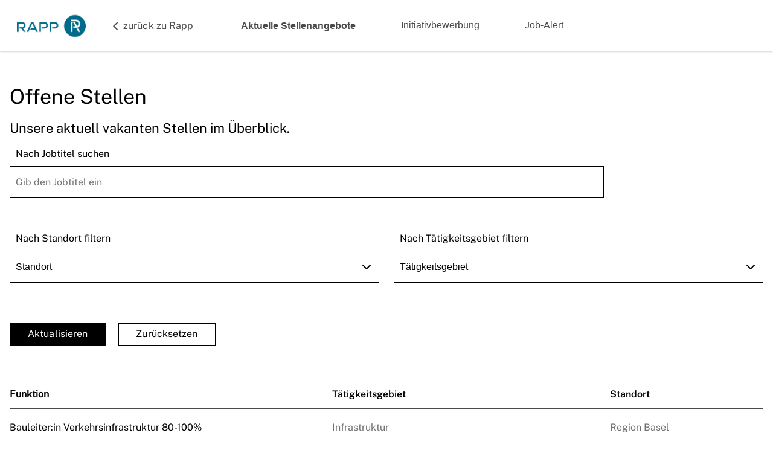

--- FILE ---
content_type: text/html; charset=utf-8
request_url: https://jobs.rapp.ch/stellenangebote.html?sid=2d2c0aa841d0e8c2bb3ae5f2ba207655
body_size: 9380
content:
<!DOCTYPE html>
<html lang="de">
<head>
<title>Rapp AG</title>
<meta charset="utf-8" />
<meta http-equiv="x-ua-compatible" content="ie=edge" />
<meta name="viewport" content="width=device-width, initial-scale=1" />
<meta name="author" content="Rapp AG" />
<!--
  @copyright Copyright (c) rexx systems GmbH
  @link https://www.rexx-systems.com
-->
<meta name="copyright" content="rexx systems GmbH" />
<meta name="keywords" content="Offene Stellen" />
<meta name="description" content="Aktuelle Stellenangebote bei Rapp AG! Karriere und interessante Jobs mit Perspektive über eine komfortable und einfache Online-Bewerbung in unserem Jobportal." />
<meta name="robots" content="index, follow" />
<meta name="twitter:card" content="summary">
<meta name="twitter:title" content="Rapp AG">
<meta name="twitter:description" content="Aktuelle Stellenangebote bei Rapp AG! Karriere und interessante Jobs mit Perspektive über eine komfortable und einfache Online-Bewerbung in unserem Jobportal.">
<meta name="twitter:image" content="https://jobs.rapp.ch/inc/open_graph_images/?job_id=0&lang=de&change_id=26b0150812703b628c15d45090209c26">
<meta property="og:url" content="https://jobs.rapp.ch/stellenangebote.html"/>
<meta property="og:title" content="Rapp AG"/>
<meta property="og:description" content="Aktuelle Stellenangebote bei Rapp AG! Karriere und interessante Jobs mit Perspektive über eine komfortable und einfache Online-Bewerbung in unserem Jobportal."/>
<meta property="og:image" content="https://jobs.rapp.ch/inc/open_graph_images/?job_id=0&lang=de&change_id=26b0150812703b628c15d45090209c26"/>
<meta property="og:type" content="website"/>
<meta name="twitter:image" content="https://jobs.rapp.ch/inc/open_graph_images/?job_id=0&lang=de&change_id=26b0150812703b628c15d45090209c26"/>
<meta property="og:image:secure_url" content="https://jobs.rapp.ch/inc/open_graph_images/?job_id=0&lang=de&change_id=26b0150812703b628c15d45090209c26" />
<link rel="image_src" href="https://jobs.rapp.ch/inc/open_graph_images/?job_id=0&lang=de&change_id=26b0150812703b628c15d45090209c26"/>

<link rel="canonical" href="https://jobs.rapp.ch/" />
<link rel="shortcut icon" type="image/png" href="https://jobs.rapp.ch/bilder/rapp8/symbole/favicon.ico">
<link rel="stylesheet" href="https://jobs.rapp.ch/js/jquery-ui/jquery-ui-1.14.1/jquery-ui.css">
<link rel="stylesheet" href="https://jobs.rapp.ch/templates/rapp8/styles/ua_reset.css">
<link rel="stylesheet" href="https://jobs.rapp.ch/templates/rapp8/styles/base.css">
<link rel="stylesheet" href="https://jobs.rapp.ch/templates/rapp8/styles/application.css">
<link rel="stylesheet" href="https://jobs.rapp.ch/templates/rapp8/styles/employ.css">
<link rel="stylesheet" href="https://jobs.rapp.ch/templates/rapp8/styles/jquery.multiselect.css">
<link rel="stylesheet" href="https://jobs.rapp.ch/templates/rapp8/styles/iconset.css">
<link rel="stylesheet" href="https://jobs.rapp.ch/templates/rapp8/styles/font.css">
<link rel="stylesheet" href="https://jobs.rapp.ch/css/font-awesome.min.css">
<link rel="stylesheet" href="https://jobs.rapp.ch/css/autocomplete.css">
<link rel="stylesheet" media="print" href="https://jobs.rapp.ch/templates/rapp8/styles/print.css">
<link rel="stylesheet" href="https://jobs.rapp.ch/css/jquery.compatibility.css">


<script src="https://jobs.rapp.ch/js/jquery-3.7.1.min.js"></script>
<script src="https://jobs.rapp.ch/js/jquery-ui/jquery-ui-1.14.1/jquery-ui.min.js"></script>
<script src="https://jobs.rapp.ch/js/common.js?v=10"></script>
<script src="https://jobs.rapp.ch/js/jquery.multiselect.js?v=5"></script>
<script src="https://jobs.rapp.ch/js/rexxcha/rexxCha.min.js?v=2"></script>

<link rel="stylesheet" href="https://jobs.rapp.ch/css/cookieconsent-optin.css">
<script src="https://jobs.rapp.ch/js/cookieconsent-optin.min.js"></script>



<script type="text/javascript">
    /* <![CDATA[ */
       var js_strings = {"DOC_CLOSE":"schlie\u00dfen","CHOICE":"Auswahl"};var base_url_rexx = "https://jobs.rapp.ch/";
       var modal_data = {"recommend_mail":{"width":680,"height":450},"xing":{"width":590,"height":620}};
       var iFrameResizerParentUrl = "http://www.rapp.ch";
       var popupLayerWidth = 400;
       var popupLayerHeight = 300;
    /* ]]> */
</script>
    <style>
        /* IE11 */
        @media all and (-ms-high-contrast:none)
        {
            *::-ms-backdrop, #back_to_rapp {
                margin-top: 10px;
                margin-left: 15px;
            }
            *::-ms-backdrop, #btn_unternehmer a{
                padding-right: 4rem;
            }
            *::-ms-backdrop, #btn_online_application_job_alert a, #btn_initiativ a, #btn_online_application_send a {
                padding-right: 5rem;
            }
            *::-ms-backdrop, #fieldset_filter {
                display: ruby-base-container;
            }
            *::-ms-backdrop, #btn_online_application_back_initiativ, #back-jobalert {
                margin-bottom: 107px;
            }
            *::-ms-backdrop, #btn_print_joboffer, #btn_share_joboffer {
                margin-top: 45px;
            }
            *::-ms-backdrop, #btn_online_application_back_initiativ {
                margin-top: 26px;
            }
        }
    </style>
</head>

<!--rexx--><body id="pageid_pagejoboffers" class="langid_de menuid_1">

    <div id="frame_zone" class="frame_zone">

        <div id="header_content">
            <div id="header_zone">
                <div class="header_img">
                    <a href="/de"><img src="https://jobs.rapp.ch/bilder/rapp8/symbole/RAPP_logo-512px.png"></a>
                </div>
                <button type="button" class="btn btn-navbar">
                    <span class="icon-bar"></span>
                    <span class="icon-bar"></span>
                    <span class="icon-bar"></span>
                </button>
                <div class="navigation_box">
                    <div id="language_selector">
<ul class="path_nav">
<li><span class="selected_lang">DE</span></li>
</ul>
<div class="breaker">&nbsp;</div></div>
                    <div class="hero--action" id="back_to_rapp">
                        <a id="back_btn" href="https://www.rapp.ch/de/karriere" target="_blank">zurück zu Rapp</a>
                    </div>
                    <!-- $Id: login.menu.html,v 1.1 2015/04/29 15:14:43 kirakozov Exp $ -->

<!-- BEGIN_MENU -->
<div id="nav_main" class="navbar-container">
    
    <ul class="nav navbar-nav">
        
        
        <li id="nav_main_stellen" class="level2"><a href="https://jobs.rapp.ch/stellenangebote.html" target="_self">Aktuelle Stellenangebote</a></li>
        <li id="nav_main_initiativ" class="level2"><a href="/stellenangebot-formular.html?yid=11" target="_self">Initiativbewerbung</a></li>
        <li id="nav_main_jobalert" class="level2"><a href="/jobalert.html" target="_self">Job-Alert</a></li>
        
        
        
    </ul>
    
</div>


<script>
    $(function(){
        $('a').each(function() {
            if ($(this).prop('href') == window.location.href) {
                $(this).addClass('active');
            }
        });
    });
</script>
<script type="text/javascript">
    /* <![CDATA[ */
    $(document).ready(function() {
        $("#nav_main li").each(function(){
            if (jQuery.trim($("a", this).html()).length == 0) {
                $(this).remove();
            }
        });

        $('#nav_main_'+ '1').addClass('active');


        $('#nav_main').appendTo('#nav_full .row');

        if ($('#nav_main_30').length) { //Angemeldet
            $('#nav_login').remove();
            $('#nav_main_28').prependTo('#nav_top');
            $('#nav_main_30').prependTo('#nav_top');
        } else {
            $('#nav_login .layer').append($('#login_box'));
        }

    });
    /* ]]> */
</script>
<!-- END_MENU -->



                </div>

            </div>
        </div>


        <div class="banner_img"></div>

        <noscript>
            <div id="no_js_alert_layer" class="error_msg">
                <p><strong>Javascript wurde nicht erkannt!</strong><br /> Um diese Seite nutzen zu können, müssen Sie in Ihrem Browser Javascript aktivieren.</p>
            </div>
        </noscript>

        <div id="content_zone">

            <div id="main_content">

                <!-- $Id: page_framework.html,v 1.1 2015/11/10 08:55:36 vgaus Exp $ -->
<div id="header_links" class="actions">
</div>
<div id="pageframework_content">
<!-- $Id: jobs.html,v 1.5 2016/02/29 11:54:49 jbeuck Exp $ -->
<div id="jobslisting" class="inner_content none">
<div id="bkg-jobs">
<h2>Offene Stellen</h2>
<h3>Unsere aktuell vakanten Stellen im Überblick.
</h3>
<div id="filter_area">
<form action="https://jobs.rapp.ch/stellenangebote.html" method="post" name="list_filter" target="_self">
<input type="hidden" name="reset_search" id="reset_search" value="0" />
<input type="hidden" name="search_mode" id="search_mode" value="job_filter_basic" />
<div id="job_filter_basic" class="job_filter block">
<div class="group">
<fieldset>
<div class="group_box">
<div class="group_box_inner">
<div class="filter_label"><p>Nach Jobtitel suchen</p></div>
<div class="group_line">
<div id="volltext_groupfield" class="group_field">
<span id="searchIcon" class="searchStart"></span><div class="autocomplete_span">
<div class="group_field form-autocomplete">
<label for="volltext" id="filter[volltext]_caption">Gib den Jobtitel ein</label>
<div class="input_box">
<input name="filter[volltext]" value="" id="volltext" title="Gib den Jobtitel ein" type="text" placeholder="Gib den Jobtitel ein" />
</div>    
</div>
<div class="reset none"></div><div class="throbber none"></div><div class="breaker">&nbsp;</div></div><span class="searchEnd"></span>
</div>
</div>
</div>
</div>
<fieldset id="fieldset_filter">
<div class="group_box">
<div class="group_box_inner">
<div class="group_line">
<div id="line_groupe_search">
<div class="group_field_cb left">
<div class="filter_label"><p>Nach Standort filtern</p></div>
<div class="group_field filter_selbox">
<label for="countr" id="filter[countr][]_caption">Standort</label>
<div class="input_box">
<select name="filter[countr][]" title="Standort" id="countr" multiple="multiple">
<option value="Region Basel" title="Option Region Basel">Region Basel</option>
<option value="Zürich" title="Option Zürich">Zürich</option>
</select>
</div>    
</div>
</div>
<div class="group_field_cb right">
<div class="filter_label"><p>Nach T&auml;tigkeitsgebiet filtern</p></div>
<div class="group_field filter_selbox">
<label for="aufgabengebiet" id="filter[aufgabengebiet_id][]_caption">Tätigkeitsgebiet</label>
<div class="input_box">
<select name="filter[aufgabengebiet_id][]" title="Tätigkeitsgebiet" id="aufgabengebiet" multiple="multiple">
<option value="25" title="Option Raum, Areal &amp; Gebäude">Raum, Areal &amp; Gebäude</option>
<option value="1" title="Option Energie &amp; Umwelt">Energie &amp; Umwelt</option>
<option value="3" title="Option Mobilität &amp; Logistik">Mobilität &amp; Logistik</option>
<option value="6" title="Option Infrastruktur">Infrastruktur</option>
</select>
</div>    
</div>
</div>
</div>
</div>
</div>
</div>
</fieldset>
</fieldset>
<div class="other_actions">
<div id="btn_submit_search" class="hero--action">
<a href="https://jobs.rapp.ch/stellenangebote.html" title="Aktualisieren" onclick="javascript: document.list_filter.submit(); return false;">Aktualisieren</a>
</div>
<div id="test_btn_reset_search" class="hero--action">
<a href="https://jobs.rapp.ch/stellenangebote.html?reset_search=1" title="Zurücksetzen">Zurücksetzen</a>
</div>
</div>
</div>
</div>
</form>
</div>
</div>
<div class="real_table_container">
<table id="joboffers" class="real_table">
<thead>
<tr>
<th class="real_table_col1"><a href="https://jobs.rapp.ch/stellenangebote.html?order%5Bdir%5D=asc&amp;order%5Bfield%5D=stellenbezeichnung">Funktion<i class="icon_order_dir icon_order_sort_down icon icon-chevron_down"></i></a></th>
<th class="real_table_col2"><a href="https://jobs.rapp.ch/stellenangebote.html?order%5Bdir%5D=asc&amp;order%5Bfield%5D=aufgabengebiete">Tätigkeitsgebiet<i class="icon_order_dir icon_order_sort_none icon icon-chevron_down"></i></a></th>
<th class="real_table_col3"><a href="https://jobs.rapp.ch/stellenangebote.html?order%5Bdir%5D=asc&amp;order%5Bfield%5D=country_str">Standort<i class="icon_order_dir icon_order_sort_none icon icon-chevron_down"></i></a></th>
</tr>
</thead>
<tfoot><tr><td colspan="4" id="rexx_footer"><div id="rexx_footer"><span>
<a href="https://www.rexx-systems.com" target="_blank" rel="nofollow noopener noreferrer" id="rexx_footer_link" style="display: inline-block;" title="Rexx Systems - software for success">
<img src="https://jobs.rapp.ch/bilder/rexx_systems_logo.svg" style="width:70px;vertical-align:middle;" alt="Rexx Systems - software for success" />
</a>
</span></div></td></tr></tfoot>
<tbody>
<tr class="alternative_1">
<td class="real_table_col1"><a href="https://jobs.rapp.ch/stellenangebot-formular.html/?yid=588" target="_top" rel="">Bauleiter:in Verkehrsinfrastruktur 80-100%</a>
</td>
<td class="real_table_col2">Infrastruktur</td>
<td class="real_table_col3">Region Basel</td>
</tr>
<tr class="alternative_mobile_1">
<tr class="tr_mob_2">
<td colspan="2" class="real_table_col1"><a href="https://jobs.rapp.ch/stellenangebot-formular.html/?yid=588" target="_top" rel="">Bauleiter:in Verkehrsinfrastruktur 80-100%</a>
</td>
</tr>
<tr class="tr_mob">
<td class="real_table_col2"><h6 class="bold">T&auml;tigkeitsgebiet</h6><h6 class="light">Infrastruktur</h6></td>
<td class="real_table_col3"><h6 class="bold">Standort</h6><h6 class="light">Region Basel</h6></td>
</tr>
</tr>
<tr class="alternative_0">
<td class="real_table_col1"><a href="https://jobs.rapp.ch/stellenangebot-formular.html/?yid=607" target="_top" rel="">Bereichsleiter:in Infrastruktur, Mitglied der Geschäftsleitung 80-100%</a>
</td>
<td class="real_table_col2">Infrastruktur</td>
<td class="real_table_col3">Region Basel</td>
</tr>
<tr class="alternative_mobile_0">
<tr class="tr_mob_2">
<td colspan="2" class="real_table_col1"><a href="https://jobs.rapp.ch/stellenangebot-formular.html/?yid=607" target="_top" rel="">Bereichsleiter:in Infrastruktur, Mitglied der Geschäftsleitung 80-100%</a>
</td>
</tr>
<tr class="tr_mob">
<td class="real_table_col2"><h6 class="bold">T&auml;tigkeitsgebiet</h6><h6 class="light">Infrastruktur</h6></td>
<td class="real_table_col3"><h6 class="bold">Standort</h6><h6 class="light">Region Basel</h6></td>
</tr>
</tr>
<tr class="alternative_1">
<td class="real_table_col1"><a href="https://jobs.rapp.ch/stellenangebot-formular.html/?yid=596" target="_top" rel="">Disponent:in Sachbearbeitung im Technischen Kundendienst 80%</a>
</td>
<td class="real_table_col2">Energie & Umwelt</td>
<td class="real_table_col3">Region Basel</td>
</tr>
<tr class="alternative_mobile_1">
<tr class="tr_mob_2">
<td colspan="2" class="real_table_col1"><a href="https://jobs.rapp.ch/stellenangebot-formular.html/?yid=596" target="_top" rel="">Disponent:in Sachbearbeitung im Technischen Kundendienst 80%</a>
</td>
</tr>
<tr class="tr_mob">
<td class="real_table_col2"><h6 class="bold">T&auml;tigkeitsgebiet</h6><h6 class="light">Energie & Umwelt</h6></td>
<td class="real_table_col3"><h6 class="bold">Standort</h6><h6 class="light">Region Basel</h6></td>
</tr>
</tr>
<tr class="alternative_0">
<td class="real_table_col1"><a href="https://jobs.rapp.ch/stellenangebot-formular.html/?yid=602" target="_top" rel="">Fachplaner:in Betrieb und Logistik 80-100%</a>
</td>
<td class="real_table_col2">Mobilität & Logistik</td>
<td class="real_table_col3">Region Basel</td>
</tr>
<tr class="alternative_mobile_0">
<tr class="tr_mob_2">
<td colspan="2" class="real_table_col1"><a href="https://jobs.rapp.ch/stellenangebot-formular.html/?yid=602" target="_top" rel="">Fachplaner:in Betrieb und Logistik 80-100%</a>
</td>
</tr>
<tr class="tr_mob">
<td class="real_table_col2"><h6 class="bold">T&auml;tigkeitsgebiet</h6><h6 class="light">Mobilität & Logistik</h6></td>
<td class="real_table_col3"><h6 class="bold">Standort</h6><h6 class="light">Region Basel</h6></td>
</tr>
</tr>
<tr class="alternative_1">
<td class="real_table_col1"><a href="https://jobs.rapp.ch/stellenangebot-formular.html/?yid=592" target="_top" rel="">Geomatikassistent:in 80-100%</a>
</td>
<td class="real_table_col2">Infrastruktur</td>
<td class="real_table_col3">Region Basel</td>
</tr>
<tr class="alternative_mobile_1">
<tr class="tr_mob_2">
<td colspan="2" class="real_table_col1"><a href="https://jobs.rapp.ch/stellenangebot-formular.html/?yid=592" target="_top" rel="">Geomatikassistent:in 80-100%</a>
</td>
</tr>
<tr class="tr_mob">
<td class="real_table_col2"><h6 class="bold">T&auml;tigkeitsgebiet</h6><h6 class="light">Infrastruktur</h6></td>
<td class="real_table_col3"><h6 class="bold">Standort</h6><h6 class="light">Region Basel</h6></td>
</tr>
</tr>
<tr class="alternative_0">
<td class="real_table_col1"><a href="https://jobs.rapp.ch/stellenangebot-formular.html/?yid=529" target="_top" rel="">Ingenieur:in Tragwerksplanung 80 - 100%</a>
</td>
<td class="real_table_col2">Infrastruktur</td>
<td class="real_table_col3">Region Basel</td>
</tr>
<tr class="alternative_mobile_0">
<tr class="tr_mob_2">
<td colspan="2" class="real_table_col1"><a href="https://jobs.rapp.ch/stellenangebot-formular.html/?yid=529" target="_top" rel="">Ingenieur:in Tragwerksplanung 80 - 100%</a>
</td>
</tr>
<tr class="tr_mob">
<td class="real_table_col2"><h6 class="bold">T&auml;tigkeitsgebiet</h6><h6 class="light">Infrastruktur</h6></td>
<td class="real_table_col3"><h6 class="bold">Standort</h6><h6 class="light">Region Basel</h6></td>
</tr>
</tr>
<tr class="alternative_1">
<td class="real_table_col1"><a href="https://jobs.rapp.ch/stellenangebot-formular.html/?yid=545" target="_top" rel="">Lehrstelle Zeichner:in Fachrichtung Ingenieurbau</a>
</td>
<td class="real_table_col2">Infrastruktur</td>
<td class="real_table_col3">Region Basel</td>
</tr>
<tr class="alternative_mobile_1">
<tr class="tr_mob_2">
<td colspan="2" class="real_table_col1"><a href="https://jobs.rapp.ch/stellenangebot-formular.html/?yid=545" target="_top" rel="">Lehrstelle Zeichner:in Fachrichtung Ingenieurbau</a>
</td>
</tr>
<tr class="tr_mob">
<td class="real_table_col2"><h6 class="bold">T&auml;tigkeitsgebiet</h6><h6 class="light">Infrastruktur</h6></td>
<td class="real_table_col3"><h6 class="bold">Standort</h6><h6 class="light">Region Basel</h6></td>
</tr>
</tr>
<tr class="alternative_0">
<td class="real_table_col1"><a href="https://jobs.rapp.ch/stellenangebot-formular.html/?yid=599" target="_top" rel="">Praktikant:in Architektur/Generalplanung</a>
</td>
<td class="real_table_col2">Raum, Areal & Gebäude</td>
<td class="real_table_col3">Region Basel</td>
</tr>
<tr class="alternative_mobile_0">
<tr class="tr_mob_2">
<td colspan="2" class="real_table_col1"><a href="https://jobs.rapp.ch/stellenangebot-formular.html/?yid=599" target="_top" rel="">Praktikant:in Architektur/Generalplanung</a>
</td>
</tr>
<tr class="tr_mob">
<td class="real_table_col2"><h6 class="bold">T&auml;tigkeitsgebiet</h6><h6 class="light">Raum, Areal & Gebäude</h6></td>
<td class="real_table_col3"><h6 class="bold">Standort</h6><h6 class="light">Region Basel</h6></td>
</tr>
</tr>
<tr class="alternative_1">
<td class="real_table_col1"><a href="https://jobs.rapp.ch/stellenangebot-formular.html/?yid=601" target="_top" rel="">Product Manager</a>
</td>
<td class="real_table_col2">Energie & Umwelt</td>
<td class="real_table_col3">Region Basel</td>
</tr>
<tr class="alternative_mobile_1">
<tr class="tr_mob_2">
<td colspan="2" class="real_table_col1"><a href="https://jobs.rapp.ch/stellenangebot-formular.html/?yid=601" target="_top" rel="">Product Manager</a>
</td>
</tr>
<tr class="tr_mob">
<td class="real_table_col2"><h6 class="bold">T&auml;tigkeitsgebiet</h6><h6 class="light">Energie & Umwelt</h6></td>
<td class="real_table_col3"><h6 class="bold">Standort</h6><h6 class="light">Region Basel</h6></td>
</tr>
</tr>
<tr class="alternative_0">
<td class="real_table_col1"><a href="https://jobs.rapp.ch/stellenangebot-formular.html/?yid=524" target="_top" rel="">Projektingenieur:in, Projektleiter:in Ingenieurbau und Kunstbauten 80-100%</a>
</td>
<td class="real_table_col2">Infrastruktur</td>
<td class="real_table_col3">Region Basel</td>
</tr>
<tr class="alternative_mobile_0">
<tr class="tr_mob_2">
<td colspan="2" class="real_table_col1"><a href="https://jobs.rapp.ch/stellenangebot-formular.html/?yid=524" target="_top" rel="">Projektingenieur:in, Projektleiter:in Ingenieurbau und Kunstbauten 80-100%</a>
</td>
</tr>
<tr class="tr_mob">
<td class="real_table_col2"><h6 class="bold">T&auml;tigkeitsgebiet</h6><h6 class="light">Infrastruktur</h6></td>
<td class="real_table_col3"><h6 class="bold">Standort</h6><h6 class="light">Region Basel</h6></td>
</tr>
</tr>
<tr class="alternative_1">
<td class="real_table_col1"><a href="https://jobs.rapp.ch/stellenangebot-formular.html/?yid=604" target="_top" rel="">Projektleiter:in Infrastruktur 80 - 100%</a>
</td>
<td class="real_table_col2">Infrastruktur</td>
<td class="real_table_col3">Region Basel</td>
</tr>
<tr class="alternative_mobile_1">
<tr class="tr_mob_2">
<td colspan="2" class="real_table_col1"><a href="https://jobs.rapp.ch/stellenangebot-formular.html/?yid=604" target="_top" rel="">Projektleiter:in Infrastruktur 80 - 100%</a>
</td>
</tr>
<tr class="tr_mob">
<td class="real_table_col2"><h6 class="bold">T&auml;tigkeitsgebiet</h6><h6 class="light">Infrastruktur</h6></td>
<td class="real_table_col3"><h6 class="bold">Standort</h6><h6 class="light">Region Basel</h6></td>
</tr>
</tr>
<tr class="alternative_0">
<td class="real_table_col1"><a href="https://jobs.rapp.ch/stellenangebot-formular.html/?yid=531" target="_top" rel="">Projektleiter:in Rohrleitungsbau, Fernwärme 80 - 100%</a>
</td>
<td class="real_table_col2">Infrastruktur</td>
<td class="real_table_col3">Region Basel</td>
</tr>
<tr class="alternative_mobile_0">
<tr class="tr_mob_2">
<td colspan="2" class="real_table_col1"><a href="https://jobs.rapp.ch/stellenangebot-formular.html/?yid=531" target="_top" rel="">Projektleiter:in Rohrleitungsbau, Fernwärme 80 - 100%</a>
</td>
</tr>
<tr class="tr_mob">
<td class="real_table_col2"><h6 class="bold">T&auml;tigkeitsgebiet</h6><h6 class="light">Infrastruktur</h6></td>
<td class="real_table_col3"><h6 class="bold">Standort</h6><h6 class="light">Region Basel</h6></td>
</tr>
</tr>
<tr class="alternative_1">
<td class="real_table_col1"><a href="https://jobs.rapp.ch/stellenangebot-formular.html/?yid=589" target="_top" rel="">Senior Bauleiter:in Verkehrsinfrastruktur 80-100%</a>
</td>
<td class="real_table_col2">Infrastruktur</td>
<td class="real_table_col3">Region Basel</td>
</tr>
<tr class="alternative_mobile_1">
<tr class="tr_mob_2">
<td colspan="2" class="real_table_col1"><a href="https://jobs.rapp.ch/stellenangebot-formular.html/?yid=589" target="_top" rel="">Senior Bauleiter:in Verkehrsinfrastruktur 80-100%</a>
</td>
</tr>
<tr class="tr_mob">
<td class="real_table_col2"><h6 class="bold">T&auml;tigkeitsgebiet</h6><h6 class="light">Infrastruktur</h6></td>
<td class="real_table_col3"><h6 class="bold">Standort</h6><h6 class="light">Region Basel</h6></td>
</tr>
</tr>
<tr class="alternative_0">
<td class="real_table_col1"><a href="https://jobs.rapp.ch/stellenangebot-formular.html/?yid=574" target="_top" rel="">Senior Consultant Güterverkehr 80-100%</a>
</td>
<td class="real_table_col2">Mobilität & Logistik</td>
<td class="real_table_col3">Zürich</td>
</tr>
<tr class="alternative_mobile_0">
<tr class="tr_mob_2">
<td colspan="2" class="real_table_col1"><a href="https://jobs.rapp.ch/stellenangebot-formular.html/?yid=574" target="_top" rel="">Senior Consultant Güterverkehr 80-100%</a>
</td>
</tr>
<tr class="tr_mob">
<td class="real_table_col2"><h6 class="bold">T&auml;tigkeitsgebiet</h6><h6 class="light">Mobilität & Logistik</h6></td>
<td class="real_table_col3"><h6 class="bold">Standort</h6><h6 class="light">Zürich</h6></td>
</tr>
</tr>
<tr class="alternative_1">
<td class="real_table_col1"><a href="https://jobs.rapp.ch/stellenangebot-formular.html/?yid=595" target="_top" rel="">Senior Projektleiter:in GIS 80-100%</a>
</td>
<td class="real_table_col2">Infrastruktur</td>
<td class="real_table_col3">Region Basel</td>
</tr>
<tr class="alternative_mobile_1">
<tr class="tr_mob_2">
<td colspan="2" class="real_table_col1"><a href="https://jobs.rapp.ch/stellenangebot-formular.html/?yid=595" target="_top" rel="">Senior Projektleiter:in GIS 80-100%</a>
</td>
</tr>
<tr class="tr_mob">
<td class="real_table_col2"><h6 class="bold">T&auml;tigkeitsgebiet</h6><h6 class="light">Infrastruktur</h6></td>
<td class="real_table_col3"><h6 class="bold">Standort</h6><h6 class="light">Region Basel</h6></td>
</tr>
</tr>
<tr class="alternative_0">
<td class="real_table_col1"><a href="https://jobs.rapp.ch/stellenangebot-formular.html/?yid=600" target="_top" rel="">Teamleiter:in Verkauf</a>
</td>
<td class="real_table_col2">Energie & Umwelt</td>
<td class="real_table_col3">Region Basel</td>
</tr>
<tr class="alternative_mobile_0">
<tr class="tr_mob_2">
<td colspan="2" class="real_table_col1"><a href="https://jobs.rapp.ch/stellenangebot-formular.html/?yid=600" target="_top" rel="">Teamleiter:in Verkauf</a>
</td>
</tr>
<tr class="tr_mob">
<td class="real_table_col2"><h6 class="bold">T&auml;tigkeitsgebiet</h6><h6 class="light">Energie & Umwelt</h6></td>
<td class="real_table_col3"><h6 class="bold">Standort</h6><h6 class="light">Region Basel</h6></td>
</tr>
</tr>
<tr class="alternative_1">
<td class="real_table_col1"><a href="https://jobs.rapp.ch/stellenangebot-formular.html/?yid=605" target="_top" rel="">Verkehrsingenieur:in 80-100%</a>
</td>
<td class="real_table_col2">Mobilität & Logistik</td>
<td class="real_table_col3">Region Basel</td>
</tr>
<tr class="alternative_mobile_1">
<tr class="tr_mob_2">
<td colspan="2" class="real_table_col1"><a href="https://jobs.rapp.ch/stellenangebot-formular.html/?yid=605" target="_top" rel="">Verkehrsingenieur:in 80-100%</a>
</td>
</tr>
<tr class="tr_mob">
<td class="real_table_col2"><h6 class="bold">T&auml;tigkeitsgebiet</h6><h6 class="light">Mobilität & Logistik</h6></td>
<td class="real_table_col3"><h6 class="bold">Standort</h6><h6 class="light">Region Basel</h6></td>
</tr>
</tr>
<tr class="alternative_0">
<td class="real_table_col1"><a href="https://jobs.rapp.ch/stellenangebot-formular.html/?yid=582" target="_top" rel="">Zeichner:in EFZ Ingenieurbau/Tiefbau / Berufsbildner:in 80% - 100%</a>
</td>
<td class="real_table_col2">Infrastruktur</td>
<td class="real_table_col3">Region Basel</td>
</tr>
<tr class="alternative_mobile_0">
<tr class="tr_mob_2">
<td colspan="2" class="real_table_col1"><a href="https://jobs.rapp.ch/stellenangebot-formular.html/?yid=582" target="_top" rel="">Zeichner:in EFZ Ingenieurbau/Tiefbau / Berufsbildner:in 80% - 100%</a>
</td>
</tr>
<tr class="tr_mob">
<td class="real_table_col2"><h6 class="bold">T&auml;tigkeitsgebiet</h6><h6 class="light">Infrastruktur</h6></td>
<td class="real_table_col3"><h6 class="bold">Standort</h6><h6 class="light">Region Basel</h6></td>
</tr>
</tr>
</tbody>
</table>
</div>
<div class="kacheln">
<div id="unsolApplication">
<div id="unsolApplication_head">
<h4>Initiativbewerbung</h4>
</div>
<p>Ergreife die Initiative.
<div id="btn_initiativ" class="hero--action"><a href="/stellenangebot-formular.html?yid=11">Jetzt bewerben</a></div></p>
</div>
<div id="jobalert_box">
<div id="jobalert_head">
<h4>Job-Alert</h4>
</div>
<p id="jobalert_paragraph">
Lass dich über neue Stellenangebote informieren.
</p>
<div class="css_button" id="btn_online_application_job_alert">
<a class="job_alert_link" onclick="" title="zum Jobalert" aria-label="zum Jobalert" href="https://jobs.rapp.ch/jobalert.html">Jetzt abonnieren</a>
</div>
</div>
<div id="unternehmer">
<div id="unternehmer_head">
<h4>Arbeiten bei Rapp</h4>
</div>
<p>Wofür wir stehen</p>
<div id="btn_unternehmer">
<a href="https://www.rapp.ch/de/karriere/rapp-als-arbeitgeberin" title="">Rapp als Arbeitgeber<i class="fa fa-arrow-right"></i></a>
</div>
</div>
</div>
<script>
/* <![CDATA[ */
$(document).ready(function() {
$("#volltext").autocomplete("https://jobs.rapp.ch/jobsearch-jajax0.php",{minChars:2,cacheLength:0,matchContains:1,onItemSelect:autocomplete_select_item,formatItem:autocomplete_format_item,manualPopulateAutocompleteField:true,delay:200,showResults:null});
});
/* ]]> */
</script>
<script src="https://jobs.rapp.ch/js/jquery-autocomplete.js?v=2"></script><script>
/* <![CDATA[ */
function autocomplete_select_item(li) {
//$('#volltext').val(li.selectValue);
//document.list_filter.submit();
redirect(li.extra[0]);
}
function autocomplete_select_item_value(li) {
$('#radius_search_location').val(li.selectValue);
}
function redirect(stelle_id) {
var job_url = "https://jobs.rapp.ch/stellenangebot-formular.html/?yid=";
if(job_url) {
top.location = job_url+stelle_id;
}
}
function autocomplete_format_item(row, i, num, q) {
return '<div id="ac_jid_'+row[1]+'" class="autocomplete_item">'+row[0]+'</div>';
}
/* ]]> */
</script>
<script type="text/javascript">
/* <![CDATA[ */
$(document).ready(function() {
/* add class btn btn--default */
if($('#btn_online_application_job_alert'.length)) {
$("#btn_online_application_job_alert").removeClass('css_button');
}
//Die 4 dann noch per DB machen
$("#btn_initiativ a").append("<i class=\"fa fa-arrow-right\"></i>");
$("#btn_online_application_job_alert a").append("<i class=\"fa fa-arrow-right\"></i>");
$(".nav_prev a").append("Zur�ck");
$(".nav_next a").prepend("Weiter");
$("#joblist_navigator .path_nav li:empty").remove();
$("#joblist_navigator .path_nav li").each(function() {
if ($(this).html() == "&nbsp;") {
$(this).remove();
}
});
$("h1:empty").remove();
$("#jobslisting").toggleClass("none");
$(".job_filter label").hide();
$(".job_filter select:not([multiple])" ).selectmenu();
$(".job_filter select[multiple]").multiselect({
header: false,
noneSelectedText: 'FROM_SELECTBOX_TITLE',
selectedList: 100
});
$('#volltext').attr('placeholder', 'Gib den Jobtitel ein');
$("#volltext").keypress(function(e) {
if(e.which == 13) {
document.list_filter.submit();
}
});
});
function toggleFilter(mode) {
if ($('.job_filter').length > 1) {
if (typeof mode == 'undefined') {
$('#search_mode').val($('.job_filter:hidden')[0].id);
$('#reset_search').val(1);
document.list_filter.submit();
} else {
$('.job_filter:not(#'+mode+')').hide();
$('#search_mode').val(mode);
}
}
}
/* ]]> */
</script>
</div>
<div id="footer_links" class="actions">
</div>
<script type="text/javascript">
/* <![CDATA[ */
$(document).ready(function() {
if (jQuery.trim($("#headline_first").html()).length == 0) {
$("#headline_first").remove();
}
if (jQuery.trim($('#header_links').html()).length == 0) {
$('#header_links').remove();
}
if (jQuery.trim($('#footer_links').html()).length == 0) {
$('#footer_links').remove();
}
});
/* ]]> */
</script>

            </div>

            <div class="breaker">&nbsp;</div>

        </div>

        <footer class="page-footer footer-decorator">
            <div class="row--outer">
                <div class="column--footer">

                    <div class="footer_box">
                        <h4>Kontaktiere uns:</h4>
                        <a href="tel:0041585957777" class="footer-engagement-phone" target="_blank"><h3>+41 58 595 77 77</h3></a>
                        <a href="mailto:info@rapp.ch" class="footer-engagement-mail" target="_blank"><h3>info@rapp.ch</h3></a>
                        <div class="social_bar">
                            <a href="https://www.xing.com/companies/rappgruppe"><img id="social-media1" src="https://jobs.rapp.ch/bilder/rapp8/symbole/xing.svg" onmouseover="hover1(this);" onmouseout="unhover1(this);" /></a>
                            <a href="https://www.linkedin.com/company/rapp-gruppe/"><img id="social-media2" src="https://jobs.rapp.ch/bilder/rapp8/symbole/linkedin.svg" onmouseover="hover2(this);" onmouseout="unhover2(this);" /></a>
                            <a href="https://www.kununu.com/ch/rapp-gruppe"><img id="social-media3" src="https://jobs.rapp.ch/bilder/rapp8/symbole/kununu.svg" onmouseover="hover3(this);" onmouseout="unhover3(this);" /></a>
                        </div>
                    </div>

                    <div class="footer_box">
                        <h4>Rapp AG</h4>
<p>Hochstrasse 100<br>
Postfach<br>
4018 Basel<br>
Schweiz
</p>
                    </div>

                    <div class="footer_box">
                        <div class="h-line">
                            <h4>Downloads</h4>
                            <a href="https://www.rapp.ch/de/downloads">Zur Übersicht</a>
                        </div>
                        <div class="downloads">
                            <div class="download_container"><img class="download_img" src="https://jobs.rapp.ch/bilder/rapp8/symbole/arrow-down.png"/><a class="download_url" href="https://www.rapp.ch/sites/default/files/uploads/2025-05/Portr%C3%A4t%202025_web.pdf">Porträt 2025</a></div>
                            <div class="download_container"><img class="download_img" src="https://jobs.rapp.ch/bilder/rapp8/symbole/arrow-down.png"/><a class="download_url" href="https://www.rapp.ch/sites/default/files/uploads/2025-07/Nachhaltigkeitsbericht%202024.pdf">Nachhaltigkeit bei Rapp</a></div>
                            <div class="download_container"><img class="download_img" src="https://jobs.rapp.ch/bilder/rapp8/symbole/arrow-down.png"/><a class="download_url" href="https://www.rapp.ch/sites/default/files/uploads/2024-01/Flyer%20Wohnungsbau.pdf">Wohnungsbau am Puls der Zeit</a></div>
                        </div>
                        <div class="menu">
                            <ul>
                                <li><a href="https://www.rapp.ch/de/impressum">Impressum</a></li>
                                <li><a href="https://www.rapp.ch/de/datenschutz">Datenschutz</a></li>
                                <li><span>&copy; 2026 Rapp AG Basel</span></li>
                            </ul>
                        </div>
                    </div>
                </div>
            </div>
        </footer>

    </div>


    

    <script type="text/javascript">
    /* <![CDATA[ */
        $(document).ready(function() {
        	$(".error_img:empty").remove();
            resizeIframe();
        });
    /* ]]> */
    </script>
    <script type="text/javascript">
        /*** social medias ***/
        element1 = document.getElementById("#social-media1");
        function hover1(element1) {
            element1.setAttribute('src', 'https://jobs.rapp.ch/bilder/rapp8/symbole/xing-h.svg');
        }
        function unhover1(element1) {
            element1.setAttribute('src', 'https://jobs.rapp.ch/bilder/rapp8/symbole/xing.svg');
        }
        element2 = document.getElementById("#social-media2");
        function hover2(element2) {
            element2.setAttribute('src', 'https://jobs.rapp.ch/bilder/rapp8/symbole/linkedin-h.svg');
        }
        function unhover2(element2) {
            element2.setAttribute('src', 'https://jobs.rapp.ch/bilder/rapp8/symbole/linkedin.svg');
        }
        element3 = document.getElementById("#social-media3");
        function hover3(element3) {
            element3.setAttribute('src', 'https://jobs.rapp.ch/bilder/rapp8/symbole/kununu-h.svg');
        }
        function unhover3(element3) {
            element3.setAttribute('src', 'https://jobs.rapp.ch/bilder/rapp8/symbole/kununu.svg');
        }

    </script>
    <script type="text/javascript">
        /* <![CDATA[ */
        $(document).ready(function() {
            //Initialize Cookie Consent
            window.cookieconsent.initialise({
                "content": {
                    "message": "Um Ihnen einen bestmöglichen Service zu bieten und die Verwendung mancher Funktionen zu erleichtern, verwenden wir Cookies. Mit der Nutzung dieser Seite erklären Sie sich mit der Verwendung von Cookies einverstanden. Die Einwilligung kann jeder Zeit mit Wirkung für die Zukunft widerrufen werden. Mehr Informationen darüber, welche Daten gespeichert werden, erhalten Sie ",
                    "allow": "Ja, ich bin einverstanden",
                    "allow_aria": "allow cookies",
                    "dismiss": "Ablehnen",
                    "deny": "Ablehnen",
                    "deny_aria": "deny cookies",                    
                    "choose": "Cookies anpassen",
                    "choose_aria": "choose cookies",
                    "link": "hier.",
                    "href": "datenschutz.html",
                    "revokeText": "Cookies anpassen",
                    "cookieExpire" : ""
                },
                "position": "bottom-right",
                "type": "opt-in",
                "revokable": 1
            });if ($('#dialog-form').length == 0){
                $('#cc-choose').hide();
                $('.not-yes .cc-btn').css('width','100%');
            }
            //End Cookie Consent

            $(".error_img:empty").remove();

            $('.btn-navbar').click(function () {
                if($('.navigation_box').hasClass("active") === true) {
                    $('.navigation_box').removeClass("active");
                } else {
                    $('.navigation_box').addClass("active");
                }
            });
            resizeIframe();
        });
        /* ]]> */
    </script>
    <div data-nosnippet id="dialog-form" title="Cookieeinstellungen" style="display:none">
<div class="upper ui-dialog-buttonpane ui-dialog-buttonset">
    <button class="cc-btn active" id="cookie-btn-set">Einstellungen</button>
    <button class="cc-btn cc-deny" id="cookie-btn-info">Cookies</button>
</div>
<form id="cookie-set">
    <div id="fieldset_cookie">
        <div class="cookie-row">
            <h2>Notwendige Cookies</h2>
            <div class="cookie-flex">
                <div class="cookie-row-explain">
                    Diese Cookies sind für die Funktionalität unserer Website erforderlich
und können in unserem System nicht ausgeschaltet werden.
                </div>
                <div class="cookie-row-button">
                    <label class="custom-switch" title="Kann nicht verändert werden" for="defaultCookie">
                        <span id="custom-switch-necessary-span">
                            Vorausgewählt
                        </span>
                        <input type="checkbox" checked="checked" disabled="disabled" id="defaultCookie">
                        <span class="slider round"></span>
                    </label>
                </div>
            </div>
        </div>
        <div class="cookie-row">
            <h2>Webstatistik</h2>
            <div class="cookie-flex">
                <div class="cookie-row-explain">
                    Wir verwenden diese Cookies, um statistische Informationen über unsere Website
bereitzustellen. Sie werden zur Leistungsmessung und -verbesserung verwendet.
                </div>
                <div class="cookie-row-button">
                    <label class="custom-switch piwik-cookie-label" for="piwik_cookie">
                        <span id="custom-switch-piwik-span">
                            Wählen
                        </span>
                        <input type="checkbox" id="piwik_cookie">
                        <span class="slider round"></span>
                    </label>
                </div>
            </div>
        </div>
        <div class="cookie-row">
            <h2>Soziale Netzwerke & Embeds</h2>
            <div class="cookie-flex">
                <div class="cookie-row-explain">
                    Auf einigen Seiten betten wir Inhalte von Sozialen Netzwerken und anderen Diensten ein. Dadurch können Ihre personenbezogenen Daten an den Betreiber des Portals, von dem der Inhalt stammt, weitergegeben werden, so dass dieser Ihr Verhalten analysieren kann.
                </div>
                <div class="cookie-row-button">
                    <label class="custom-switch media_cookie-label" for="media_cookie">
                        <span id="custom-switch-media-span">
                            Wählen
                        </span>
                        <input type="checkbox" id="media_cookie">
                        <span class="slider round"></span>
                    </label>
                </div>
            </div>
        </div>
        <input type="submit" tabindex="-1" style="position:absolute; top:-1000px" id="cookie-submit-input" value="Anpassung speichern">
    </div>
</form>
<div id="cookie-info">
    <div id="necessary_cookie" class="cookie-row">
        <h2>Notwendige Cookies</h2>
    </div>
    <div id="performance_cookie" class="cookie-row">
        <h2>Webstatistik</h2>
    </div>
</div>
</div>
<script>
    $('#necessary_cookie').append("<h3>sid</h3><div>Domainname: jobs.rapp.ch Ablauf: 1 Stunde</div><p>Enthält eine anonyme Nutzer-ID, um mehrere Anfragen eines Nutzers derselben HTTP-Session zuordnen zu können.</p><h3> cookieconsent_status</h3><div> Domainname: jobs.rapp.ch Ablauf: 30 Tage</div><p> Dieses Cookie speichert Ihre Cookie-Einstellungen für diese Website.</p>");
    $('#performance_cookie').append("").append("<h3>_pk_id*</h3><div>Domainname: jobs.rapp.ch Ablauf: 13 Monate</div><p>Registriert eine eindeutige ID für einen Website-Besucher, die protokolliert, wie der Besucher die Website verwendet. Die Daten werden für Statistiken verwendet.</p><h3>_pk_ref*</h3><div>Domainname: jobs.rapp.ch    Ablauf: 6 Monate</div><p>Dieses Cookie wird als Referenz zur anonymen Tracking-Session auf der Seite eingesetzt.</p><h3>_pk_ses*</h3><div>Domainname: jobs.rapp.ch Ablauf: 30 Minuten</div><p>Dieses Cookie speichert eine eindeutige Session-ID.</p><h3>MATOMO_SESSID</h3><div>Domainname: jobs.rapp.ch Ablauf: Dieses Session Cookie wird beim Schließen des Browsers wieder gelöscht</div><p>Dieses Cookie speichert den Website-Besuch auf Basis einer Session- oder Visitor-ID.</p>");
    
    $(function () {
        let dialog = $("#dialog-form").dialog({
            autoOpen: false,
            width: 450,
            position: { my: "top+10%", at: "top+10%", of: window },
            modal: true,
            maxHeight: 750,
            classes: {
                "ui-dialog": "cc-cookie",
                "ui-dialog-buttonset": "css_button",
            },
            hide: {effect: "fade", duration: 800},
            open: function () {
                $('.ui-widget-overlay').bind('click', function () {
                    $("#dialog-form").dialog('close');
                });
            },
            buttons: [
                {
                    text: "Anpassung speichern",
                    class: 'cc-btn cc-save',
                    click: saveChanges
                },
                {
                    text: "Abbrechen",
                    class: 'cc-btn cc-deny',
                    click: function () {
                        dialog.dialog("close");
                    }
                },
            ]
        });

        function saveChanges() {
            var media, piwik, cookieName;
            
            if ($('#media_cookie').prop("checked") === false && $('#piwik_cookie').prop("checked") === false) {
                cookieName = 'deny';
            } else if ($('#media_cookie').prop("checked") === true && $('#piwik_cookie').prop("checked") === true) {
                cookieName = 'allow';
            } else {
                if ($('#piwik_cookie').prop("checked") === false) {
                    piwik = 'deny';
                } else {
                    piwik = 'allow';
                }
                if ($('#media_cookie').prop("checked") === false) {
                    media = 'deny';
                } else {
                    media = 'allow';
                }
                cookieName = 'choose_' + piwik + '_' + media;
            }
            window.cookieconsent.utils.setCookie('cookieconsent_status', cookieName, "'.30.'", "", "/", "1");
            location.reload();
        }
        
        $("#cc-choose")
        .on("click", function () {
            dialog.dialog("open");
            var cookieValue = '';
            if (cookieValue == 'allow'){
                $('#piwik_cookie').prop('checked',true);
                $('#media_cookie').prop('checked',true);
            } else if(cookieValue == 'choose_deny_allow'){
                $('#piwik_cookie').prop('checked',false);
                $('#media_cookie').prop('checked',true);                
            } else if(cookieValue == 'choose_allow_deny'){
                $('#piwik_cookie').prop('checked',true);
                $('#media_cookie').prop('checked',false);                
            }
        })
        .on('keydown', function (e) {
            if (e.key === 'Enter') {
                e.preventDefault();
                $(this).trigger('click');
            }
        })
        .on('keyup', function (e) {
            if (e.key === ' ' || e.code === 'Space' || e.key === 'Spacebar') {
                e.preventDefault();
                $(this).trigger('click');
            }
        });

        $('#cookie-btn-set').on("click", function () {
            $('#cookie-btn-info').removeClass('active').addClass('cc-deny');
            $('#cookie-btn-set').addClass('active').removeClass('cc-deny');
            $('#cookie-info').hide();
            $('#cookie-set').show();
        });    
        $('#cookie-btn-info').on("click", function () {
            $('#cookie-btn-set').removeClass('active').addClass('cc-deny');
            $('#cookie-btn-info').addClass('active').removeClass('cc-deny');
            $('#cookie-set').hide();
            $('#cookie-info').show();
        });
        
        $('.custom-switch.piwik-cookie-label #piwik_cookie').on("change", function () {
            if($(this).parent().hasClass('active') === true) {
                $(this).parent().removeClass('active');
                $('#custom-switch-piwik-span').text('Wählen');
            } else {
                $(this).parent().addClass('active');
                $('#custom-switch-piwik-span').text('Gewählt');
            }
        });
    });
</script>
    <script type="text/javascript">
        /* adjust send and back buttons */
        if ( $(".btn-navbar").css('display') == 'block') {
            $(document).ready(function(){
                $('#nav_main_jobalert').after($('#back_to_rapp'));
            });
        }

        /* Jobtemplates */
        $(document).ready(function(){
            $('#btn_online_application').attr({
                class: 'hero--action jtbtnjb',
                id: 'btn_online_application_send'
            });

            $('#btn_initiativ').removeClass('hero--action');
            $('#btn_online_application_back a').attr({
                href: 'https://jobs.rapp.ch/stellenangebote.html',
                id: 'back_btn'
            });
            $('#btn_online_application_back').attr({
                class: 'hero--action',
                id: 'btn_online_application_back_initiativ'
            });
            $("#btn_online_application_back_initiativ").insertAfter( $("#btn_online_application_send") );
            $("#btn_print_joboffer").insertAfter( $("#btn_online_application_send") );

            $('#btn_print_joboffer').append('<img src="https://jobs.rapp.ch/bilder/rapp8/symbole/print.svg">');

            $("#btn_print_joboffer" ).after( '<div class="css_button" id="btn_share_joboffer">');
            $('#btn_share_joboffer').append('<a href="#" onclick="sharefunc()">Teilen</a>');
            $('#btn_share_joboffer').append('<img src="https://jobs.rapp.ch/bilder/rapp8/symbole/mail.svg">');

        });

        function sharefunc() {
            var url   = window.location.href;
            var shareUrl = "mailto:?subject=HTML%20Share%20Buttons&body=%20" + url;
            $('#btn_share_joboffer a').attr("href", shareUrl)
        }

    </script>

<!--rexx--></body>
</html>


--- FILE ---
content_type: text/css
request_url: https://jobs.rapp.ch/templates/rapp8/styles/ua_reset.css
body_size: 903
content:
/* $Id: ua_reset.css,v 1.2 2016/02/17 12:53:24 jbeuck Exp $ */

/****************************/
/* UA differentiated reset  */
/****************************/

/** {
    margin: 0;
    padding: 0;
    vertical-align: baseline;
    text-decoration: none;
}*/

html, body, div, span, object, iframe,
h1, h2, h3, h4, h5, h6, p, blockquote, pre,
a, abbr, acronym, address, big, cite, code,
del, dfn, em, i, img, ins, kbd, q, samp,
small, strong, b, sub, sup, tt, var,
dl, dt, dd, ol, ul, li,
fieldset, form, label, legend,
table, caption, tbody, tfoot, thead, tr, th, td {
    border: 0;
    background: transparent;
    margin: 0;
    padding: 0;
}

html {
    height: 100%;
    width: 100%;
}

body {
    min-width: 100%;
}

body,
.frame_zone {
    min-height: 100vh;
    position: relative;
    font-family: Arial, Helvetica, sans-serif;
    font-size: 100%;
    font-style: normal;
    font-weight :normal;
    color: #000;
    line-height: 1.2;
    text-align: left;
}

ol, ul {
    list-style:none;
}

blockquote, q {
    quotes:none;
}

blockquote:before, blockquote:after,
q:before, q:after {
    content:'';
    content:none;
}

del {
    text-decoration:line-through;
}

table {
    border-collapse: collapse;
    border-spacing: 0;
    font-size: 16px;
    font-weight: 300;
    line-height: 24px;
    font-family: "Frutiger LT Std Regular", sans-serif;
}

td,
th {
    padding: 0;
}

code, kbd, samp, pre, tt, var,
textarea, input, select,
isindex, listing, xmp, plaintext {
    font:inherit;
    font-size:1em;
    white-space:normal;
}

hr {
    margin:1.2em 0;
}

strong, b {
    font-weight:bold;
}

em, i {
    font-style:italic;
}

form {
    overflow:visible;
}

/**
 * Remove default vertical scrollbar in IE 8/9/10/11.
 */

textarea {
    overflow: auto;
}

sup {
    vertical-align: super;
}

sub {
    vertical-align: sub;
}

/* HTML5 */
article, aside, canvas, details, embed,
figure, figcaption, footer, header, hgroup,
menu, nav, output, ruby, section, summary,
time, mark, audio, video {
    border:0;
    background:transparent;
}

article, aside, details, figcaption,
figure, footer, header, hgroup,
menu, nav, section {
    display: block;
}

/* deprecated */
applet, basefont, center, dir,
font, isindex, menu, s, strike, u {
    border:0;
    background:transparent;
}

dir, menu {
    list-style:none;
}

isindex {
    font:inherit;
    font-size:1em;
    white-space:normal;
}

--- FILE ---
content_type: text/css
request_url: https://jobs.rapp.ch/templates/rapp8/styles/base.css
body_size: 8876
content:
/* $Id: base.css,v 1.4 2016/02/26 15:41:48 jbeuck Exp $ */

/******************/
/* zone positions */
/******************/

#frame_zone {
    width: 100%;
    margin: 0 auto;
    padding-top: 120px;
}

#header_zone {
    margin-bottom: 1em;
}
#header_content {
    display: flex;
    position: fixed;
    top: 0;
    background-color: #fff;
    width: 100%;
    z-index: 50;
    box-shadow: 0 2px 2px 0 rgba(0,0,0,0.16), 0 0 0 1px rgba(0,0,0,0.08);
    height: 84px;
    margin: auto;
}

#content_zone {
    margin: auto;
}


/**** navbar ****/
#pageid_pagejobalert #nav_main_jobalert a,
#pageid_pagejobform #nav_main_initiativ a,
#pageid_pagejoboffers #nav_main_stellen a {
    font-weight: 700;
    line-height: 26px;
}


/**** footer ****/

#footer_zone {
    margin-top: 1em;
    height: 392px;
    background: #007b98 -webkit-linear-gradient(14deg,#0a6b86,#218399 78%,#2e91a3);
    background: #007b98 linear-gradient(76deg,#0a6b86,#218399 78%,#2e91a3);
}

#footer_zone img {
    margin-left: 500px;
}

.footer_container {
    max-width: 1410px;
    margin: auto;
}
#footer_zone h3, #footer_zone h4, #footer_zone h6 {
    color: #fff;
}
.footer_container_1, .footer_container_2 {
    width: 50%;
    float: left;
}

.page-footer {
    width: 100%;
    border-top: .0625rem solid #d5d5d5;
    color: #4a4a4a;
    background: #007b98 -webkit-linear-gradient(14deg,#0a6b86,#218399 78%,#2e91a3);
    background: #007b98 linear-gradient(76deg,#0a6b86,#218399 78%,#2e91a3);
}
.footer-decorator {
    overflow: hidden;
    position: relative;
}

#block-footer a, #block-footer span, #block-footer a::after {
    color: #fff !important;
    font-size: .875rem;
    line-height: 2.57143;
    font-family: Frutiger W01,PT Sans,Helvetica Neue,Helvetica,Roboto,sans-serif;
}

#block-footer a:hover, #block-footer a:focus {
    text-decoration: none;
    color: #c7d224 !important;
}

.rt-content.invert h3 {
    margin-top: 0px !important;
    font-family: Georgia,Cambria,Times New Roman,Times,serif;
}
.menu--footer li:not(:last-child):after {
    color: #fff !important;
}

.footer-engagement--phone {
    display: block;
    font-family: Georgia, Cambria, Times New Roman, Times, serif;
    color: #007b98;
    margin: 1.5rem 0 .75rem;
    font-size: 2rem;
    line-height: 1.25;
    font-weight: 400;
    letter-spacing: .1px;
    word-break: break-word;
    -webkit-hyphens: auto;
    -ms-hyphens: auto;
    hyphens: auto;
    outline: none;
    text-decoration: none;
    display: inline-block;
    color: #c7d224;
    margin: 0 -.5rem;
    padding: .375rem .625rem;
}

.contact-phone a, .footer-address .is-h4 {
    color: #ffffff !important;
    font-size: 18px;
    line-height: 26px;
    font-weight: 400;
    font-family: "Georgia Regular", serif;
}
.contact-phone a, .contact-phone a h1 {
    margin-bottom: 0;
}
.contact-phone a h1 {
    color: #ffffff !important;
    font-size: 32px;
    line-height: 42px;
    font-weight: 400;
}

.contact-phone a h1:hover, .contact-phone a:hover {
    color: #fff !important;
    text-decoration: none !important;
}
.footer-engagement--mail {
    display: block;
    font-family: Georgia,Cambria,Times New Roman,Times,serif;
    color: #007b98;
    margin: 1.5rem 0 .75rem;
    font-size: 1.25rem;
    line-height: 1.2;
    font-weight: 400;
    letter-spacing: .1px;
    word-break: break-word;
    -webkit-hyphens: auto;
    -ms-hyphens: auto;
    hyphens: auto;
    outline: none;
    text-decoration: none;
    display: inline-block;
    color: #fff;
    position: relative;
    margin: .375rem -.625rem;
    padding: .375rem .625rem;
}

/*
no use
.footer-engagement--mail:before {
    content: "";
    position: absolute;
    width: 1.5rem;
    height: 1px;
    left: 0;
    top: 1.125rem;
    background-color: #fff;
}*/

.column--copyright:after, .column--footer-address:after, .column--footer-engagement:after, .column--footer-menu:after, .column--language-select:after, .column--socials-footer:after {
    clear: both;
}
.column--language-select {
    padding-right: 1.25rem;
    padding-left: 1.875rem;
    width: auto;
}

.column--copyright:after, .column--copyright:before, .column--footer-address:after, .column--footer-address:before, .column--footer-engagement:after, .column--footer-engagement:before, .column--footer-menu:after, .column--footer-menu:before, .column--language-select:after, .column--language-select:before, .column--socials-footer:after, .column--socials-footer:before {
    content: "";
    display: table;
}

.real_table_container {
    max-width:  1260px;
    margin: auto;
}

.real_table_container .tr_mob_2,
.real_table_container .tr_mob {
    display: none;
}
address {
    font-size: 1rem;
    line-height: 1.5;
    letter-spacing: .1px;
    font-family: Frutiger W01,PT Sans,Helvetica Neue,Helvetica,Roboto,sans-serif;
    position: relative;
    color: #4a4a4a;
    font-weight: 300;
    font-style: normal;
    padding: 0;
}
.footer-address address {
    font-size: .875rem;
    line-height: 1.71429;
    color: #fff;
    margin-bottom: 1.5rem;
}
.footer-engagement {
    font-family: Georgia,Cambria,Times New Roman,Times,serif;
}
.contact-mail a {
    color: #fff !important;
}
.contact-mail a:hover {
    color: #c7d224 !important;
    text-decoration: none !important;
}
.footer-engagement--mail:focus:before, .footer-engagement--mail:hover:before {
    background-color: #c7d224;
}


@media screen and (min-width: 46.25em) {

    .column--footer .column--footer-menu {
        width: 34.6%;
    }
    .is-h4, h4 {
        font-size: 1.5rem;
        line-height: 1.33333;
        margin-bottom: 20px;
        -ms-word-break: none;
        word-break: normal;
        -webkit-hyphens: none;
        -ms-hyphens: none;
        hyphens: none;
    }

    /*
    no use
    .footer-engagement--mail:before {
        width: 75px;
        top: 1.375rem;
    }
    */

    .footer-engagement--mail {
        font-size: 1.5rem;
        line-height: 1.25;
        -ms-word-break: none;
        word-break: normal;
        -webkit-hyphens: none;
        -ms-hyphens: none;
        hyphens: none;
    }

    .footer-engagement--phone {
        font-size: 2.75rem;
        line-height: 1.27273;
        -ms-word-break: none;
        word-break: normal;
        -webkit-hyphens: none;
        -ms-hyphens: none;
        hyphens: none;
        margin: 0 -.625rem 1.5rem;
    }
    .footer-engagement {
        margin-bottom: 1.5rem;
    }
    .is-h3, h3 {
        font-size: 2rem;
        line-height: 1.5;
        margin-bottom: 0.5625rem;
        -ms-word-break: none;
        word-break: normal;
        -webkit-hyphens: none;
        -ms-hyphens: none;
        hyphens: none;
    }
    .footer-address {
        margin-bottom: 1.5rem;
    }
    /*
    no use
    .footer-address:before {
        content: "";
        position: absolute;
        top: -1rem;
        left: 0;
        width: 2.25rem;
        height: 1px;
        background-color: #c7d224;
    }
    */
}

@media screen and (min-width: 22.5em) {

    .column--copyright, .column--footer-address, .column--footer-engagement, .column--footer-menu, .column--language-select, .column--socials-footer {
        padding-right: .625rem;
        padding-left: .625rem;
    }
}
@media screen and (min-width: 100em) {
    .row--outer {
        max-width: 87.5rem;
    }
}
.visually-hidden {
    position: absolute!important;
    width: 1px;
    height: 1px;
    padding: 0;
    overflow: hidden;
    clip: rect(0,0,0,0);
    white-space: nowrap;
    -webkit-clip-path: inset(50%);
    clip-path: inset(50%);
    border: 0;
}
.menu--footer ul>li {
    display: inline-block;
}
.menu--footer a {
    color: hsla(0,0%,100%,.9);
    outline: none;
    padding: 0 .375rem;
    text-decoration: none;
    display: inline-block;
}
.menu--footer li:not(:last-child):after {
    content: "|";
    color: currentColor;
    font-size: 16px;
}
.column--language-select .light a:hover {
    fill: #000 !important;
}

.footer-address {
    max-width: 21rem;
    position: relative;
}

.footer-address h3 {
    color: rgba(199,210,36,.9);
}
.footer-decorator>* {
    position: relative;
}


.row--outer {
    max-width: 1260px;
    margin-left: auto;
    margin-right: auto;
    padding: 0 16px;
}
.column--copyright:after, .column--copyright:before, .column--footer-address:after, .column--footer-address:before, .column--footer-engagement:after, .column--footer-engagement:before, .column--footer-menu:after, .column--footer-menu:before, .column--language-select:after, .column--language-select:before, .column--socials-footer:after, .column--socials-footer:before {
    content: "";
    display: table;
}
.column--copyright:after, .column--footer-address:after, .column--footer-engagement:after, .column--footer-menu:after, .column--language-select:after, .column--socials-footer:after {
    clear: both;
}
.column--copyright:after, .column--copyright:before, .column--footer-address:after, .column--footer-address:before, .column--footer-engagement:after, .column--footer-engagement:before, .column--footer-menu:after, .column--footer-menu:before, .column--language-select:after, .column--language-select:before, .column--socials-footer:after, .column--socials-footer:before {
    content: "";
    display: table;
}
.page-footer {
    width: 100%;
    padding: 3.125rem 0 2.5rem;
    border-top: .0625rem solid #d5d5d5;
    color: #fff;
    background: #000;
}
.row--outer:after, .row--outer:before {
    content: "";
    display: table;
}

.row--outer:after {
    clear: both;
}
.row--outer:after, .row--outer:before {
    content: "";
    display: table;
}

.column--footer {
    display: -webkit-box;
    display: -ms-flexbox;
    display: flex;
    -webkit-box-pack: justify;
    -ms-flex-pack: justify;
    justify-content: space-between;
}


.footer-engagement {
    max-width: 24rem;
    padding-right: 1.25rem;
    padding-left: 1.25rem;
}

.footer_box {
    width: 100%;
    max-width: 382px;
    padding: 0 .625rem 1.625rem 1.25rem;
    margin: 0 0 1.625rem 0;
    border-left: 1px solid #fff;
}

.h-line {
    display: flex;
}

.frame_zone .h-line h4 {
    margin-right: 3.25rem;
}

.h-line a {
    align-self: center;
    margin: 18px 0 0 0;
    padding: 0 6px;
}

.downloads {
    display: flex;
    flex-direction: column;
}

.download_container {
    display: flex;
}

.download_img {
    width: 16px;
    height: 16px;
    margin: 3px 20px 0 0;
}
.downloads a {
    margin-bottom: 5px;
}

.rt-content.invert h1, .rt-content.invert h2, .rt-content.invert h3, .rt-content.invert h4, .rt-content.invert h5, .rt-content.invert h6 {
    color: #fff;
    background: none;
    -webkit-text-fill-color: #fff;
    font-size: 1.5rem;
    line-height: 1.25;
    margin: 1.875rem 0 .3125rem;
    font-weight: 400;
}

#block-languageswitcher {
    display: none;
}

/* style social media */
#social-media1, #social-media2, #social-media3 {
    width: 35px;
    padding-right: 15px;
}

/**** header *****/

#header_zone {
    display: flex;
    width: 1260px;
    margin: auto;
}

#header_zone .header_img {
    padding: 21px 28px 0 18px;
    max-width: 300px;
}

#popup_zone {

}


.group_line:before, .group_line:after {
    display: table;
    content: " ";
}

.row:before, .row:after {
    display: table;
    content: " ";
}

.group_line:after {
    clear: both;
}
.row:after {
    clear: both;
}


/****************/
/* zone modules */
/****************/

#main_sidebar {
    float: left;
    width: 13em;
    display:none;
}

#main_content {
    max-width: 1159px;
    margin: auto;
}

#pageid_pagejoboffers #main_content {
    max-width: unset;
    margin-top: 0;
}

.inner_content {
    min-height: 0;
}

#popup_zone #main_content {
    margin: 0;
}


/**************/
/* blocks     */
/**************/

.none {
    display: none;
}

.block {
    display: block;
}

.inline {
    display: inline;
}

.left {
    float: left;
}

.right {
    float: right;
}

.clear {
    clear: both;
}

.empty_element {
    font-size: 0;
    line-height: 0;
}

.error_msg {
    color: #C03;
    margin-bottom: 1em;
}

#frame_zone .success_msg,
#frame_zone #formMsgs {
    border: 1px solid #95ad3c;
    padding: .2em;
    margin: 1em 0;
}

#frame_zone #formMsgs{
    display:none;
}

#frame_zone #formMsgs::before {
    color: #95ad3c;
    content: "\2713";
    display: inline-block;
    font-family: "mfg_labs_iconsetregular";
    font-size: 1em;
    font-style: normal;
    font-weight: normal;
    margin: 0 16px;
}

/**************/
/* typo       */
/**************/

#frame_zone,
#popup_zone {
    font-family: "PublicSans-Regular", arial, helvetica, sans-serif;
    font-size:13px;
    color:#000;
    line-height:1.385;
}

.frame_zone a,
.frame_zone a:visited,
.frame_zone a:active,
.frame_zone a:focus {
    text-decoration:none;
    color:#007b98;
}

.frame_zone .page-footer a,
.frame_zone .page-footer a:visited,
.frame_zone .page-footer a:active,
.frame_zone .page-footer a:focus {
    color: #fff;
    font-size: 16px;
    line-height: 1.42188;
    font-weight: 300;
    letter-spacing: .015px;
}

.frame_zone .page-footer a:hover {
    text-decoration: underline;
}

/*
.frame_zone a:hover {
    background: #e6e6e6;
}
*/

.frame_zone h1,
.frame_zone h2,
.frame_zone h3,
.frame_zone h4,
.frame_zone h5,
.frame_zone h6 {
    color: #000;
    text-rendering: optimizelegibility;
    font-weight: 400;
    margin: 20px 0;
    font-family: "PublicSans-Regular", serif;
}

.frame_zone h1 {
    margin-bottom: 28px;
    font-size: 2rem;
}

.frame_zone h2 {
    font-size: 34px;
    line-height: 40px;
}

.frame_zone h3 {
    font-size: 22px;
    line-height: 24px;
}

.frame_zone h4 {
    font-size: 22px;
    line-height: 24px;
}

.frame_zone h5 {
    font-size: 16px;
    line-height: 21px;
}

.frame_zone h6 {
    font-size: 14px;
    line-height: 20px;
}

.frame_zone .page-footer h1,
.frame_zone .page-footer h2,
.frame_zone .page-footer h3,
.frame_zone .page-footer h4,
.frame_zone .page-footer h5,
.frame_zone .page-footer h6 {
    color: #fff;
}

.frame_zone .page-footer h4 {
    margin: 2.03125rem 0 1.21875rem;
}

.frame_zone .page-footer .h-line h4 {
    margin-right: 3.25rem;
}


.frame_zone .bold {
    font-weight: 700;
    line-height: 26px;
    font-family: "Frutiger LT W04_65 Bold", sans-serif;
}
.frame_zone .light {
    font-weight: 300;
    font-family: "Frutiger LT W02_45 Light", sans-serif;
}

hr {
    margin: 2em 0;
    border: 0;
    border-top: 1px solid #D3D3D3;
    border-bottom: transparent;
}

.frame_zone p {
    font-family: "PublicSans-Regular", serif;
    font-size: 16px;
    line-height: 21px;
}

ul,
ol,
dl {
    margin: 0 -.375rem;
    padding: 0;
    font-size: .875rem;
    line-height: 2.57143;
    list-style-type: disc;
    list-style-position: outside;
}

.menu {
    margin-top: 1.625rem;
}

.menu ul {
    all: unset;
    list-style: none;
    display: flex;
}

.frame_zone .page-footer .menu ul li a,
.menu ul li span {
    padding: 0 6.5px;
    line-height: 1.6;
    font-size: 14px;
}

.frame_zone .page-footer .menu ul li:first-of-type a {
    padding-left: 0;
}

.menu li:not(:last-child)::after {
    content: "|";
    color: currentColor;
}

ol {
    list-style-type: decimal;
}

.error_msg p,
.success_msg p {
    margin: 0;
    color: #C03;
}

/**
 * @deprecated  used in ckeditor
 */
u {
    text-decoration: underline;
}

strike {
    text-decoration: line-through;
}


/*********/
/* forms */
/*********/

/* elements */
.group_field input[type=text],
.group_field input[type=date],
.group_field input[type=password],
.group_field input[type=file],
.group_field select,
.group_field textarea {
    width: 100%;
    -webkit-box-sizing: border-box;
    -moz-box-sizing: border-box;
    box-sizing: border-box;
    outline: 0;
    -webkit-appearance: none;
    border: 1px solid #000;
    background: #FFF;
    padding: 17px 9px 17px;
    -webkit-border-radius: 0px;
    -moz-border-radius: 0px;
    border-radius: 0px;
    height: 53px;
    font-size: 1rem;
    font-weight: 300;
    line-height: 1;
    color: #000;
}


.group_field .form-autocomplete .input_box input[type=text] {
    margin-bottom: 0 !important;
    max-width: 984px;
}


/*.group_field input[type=text],
.group_field input[type=date],
.group_field  input[type=password] {
  padding: 10px 15px 10px;
  height: 42px;
}*/

.group_box_inner .group_line {
    width: 100%;
}

.group_field  textarea {
    height: 177px;
    padding: 10px 15px 10px;
    white-space: pre;
    resize: none;
    overflow: auto;
}

fieldset ul {
    width: 100%;
    height: 5em;
    overflow: auto;
    border: 1px solid #D3D3D3;
    list-style: none;
    background-color: #FFF;
    padding: 0;
    margin: 0;
}

fieldset ul li {
    width: 98%;
    overflow: hidden;
    margin: .2em;
    padding: 0;
    background: none;
}

fieldset ul li span {
    display: block;
    margin-left: 1.2em;
}

fieldset ul li input {
    width: 1em;
    float: left;
    margin-top: .2em;
}

fieldset ul li:hover {
    background: #F5F5F5;
}

fieldset ul label span {
    color: #000;
    line-height: 1.5;
}

/* structure */
.group {
    margin-top:  14px;
}

#agree_input_box{
    margin-top: 0px;
}

.group.attachment_group{
    margin-top:  30px;
}

fieldset,
.fieldset {

}

legend,
.legend {
    display: block;
    /*text-indent: .3em;*/
    width: 100%;
}

.group_line:before, .group_line:after {
    display: table;
    content: " ";
}

.group_line:after {
    clear: both;
}

.group_box,
.group .actions,
.group .other_actions {
    padding: 0;
    text-align: left;
}

.group_comment {
    max-width: 675px;
}

.group_comment p {
    color: #4A4A4A;
    margin-bottom: 35px;
}

.group_field .input_box{
    margin-bottom: 26px;
}

#btn_online_application_back_initiativ{
    width: 176px;
}

.group_line {
    width: 554px;
    float: left;
}

.group_field {
    padding: 0;
    margin: 0;
}

#appl_group_1189 .group_line {
    width: 554px;
}
#appl_group_1189 .group_line .group_field {
    width: 100% !important;
}
#appl_group_1189 .group_line:nth-child(even) {
    padding-right: 25px;
    height: 68px;
}

#appl_group_1189 .group_line:nth-child(odd) {
    padding-left: 25px;
    height: 68px;
}

#footer_links {
    text-align: left;
    max-width: 1159px;
    margin: auto;
}

.group_field label,
.group_field .label {
    margin-bottom: .625rem;
    display: block;
    font-size: 1rem;
    font-weight: 300;
    line-height: 1.5;
    color: #000;
    margin-left: .625rem;
}

/* decoration */
label img.error_img {
    display: none;
}


.duty {
    /*margin-bottom: 65px;*/
}

.asterisk {
    color: #4A4A4A;
}

.field_error input,
.field_error select,
.field_error textarea,
input.field_error,
select.field_error,
textarea.field_error,
.field_error .ui-state-default,
.field_error .ui-multiselect .ui-icon,
.field_error .ui-state-default .ui-icon:before {
    border-color: #e62600 !important;
}

.field_error label, .field_error label span {
    color: #e62600;
}

/*************/
/* buttons   */
/*************/

.actions {
    margin: 1em 0 0 0;
    text-align: right;
    min-height: 0;
}

#header_links {
    margin-top: 0;
}

.frame_zone .css_button {
    padding: 0;
    border: 0;
    margin: 15px 0;
}

/*
    Job-Details
*/

.emp_nr_outerframe{
    max-width: 1240px;
}

#emp_nr_header{
    margin: 0;
    max-height: 600px;
}

.emp_nr_outerframe h1{
    margin:32px 0 0 15px;
}

.emp_nr_outerframe h4{
    margin: 5px 0 30px 15px;
    color: #4A4A4A;
    font-size: 18px;
    line-height: 26px;
}

#emp_nr_innerframe{
    margin: 0 0 0 15px;
}

.emp_nr_outerframe h6{
    color: #4A4A4A;
    margin: 0 0 40px 0;
    font-size: 16px;
    line-height: 24px;
    font-family: "Frutiger Lt Std Roman", sans-serif;
}

.emp_nr_outerframe h2{
    margin:0 0 8px 0;
    font-size: 18px;
    line-height: 26px;
}

.emp_nr_outerframe h5{
    color: #4A4A4A;
    font-size: 14px;
    line-height: 20px;
    font-weight: 300;
    font-family: "Frutiger Lt Std Regular", sans-serif;
}

#emp_nr_innerframe{
    font-size: 16px;
    font-family: "Frutiger Lt Std Regular", sans-serif;
    line-height: 24px;
}

.emp_nr_block{
    margin: 40px 0 0 0;
}

#emp_nr_footer{
    max-width: 689px;
    margin: 55px 0 0 15px;
    padding: 11px 0 19px;
}

.emp_nr_imp1{
    margin: 7px 0 11px;
}

.emp_nr_imp2{
    margin: 19px 0 11px;
}

#jobalert_links {
    width: 180px;
}

#jobalert_links  .change a:hover::before {
    width: 80px !important;
}

#btn_online_application_send a:hover::before {
    width: 97px;
}

#back_btn {
    margin-bottom: 40px;
}

#btn_online_application_send{
    margin-bottom: 22px;
}

#btn_print_joboffer,
#btn_share_joboffer {
    margin-top: 55px;
    margin-right: 37px;
    float: left;
}

#btn_print_joboffer a,
#btn_share_joboffer a {
    background: none;
    color: #000;
    font-size: 1rem;
    line-height: 1.5;
    letter-spacing: .1px;
    font-family: Frutiger W01,PT Sans,Helvetica Neue,Helvetica,Roboto,sans-serif;
    padding: 2px 0;
    width: auto;
}

#btn_print_joboffer img,
#btn_share_joboffer img {
    width: 30px;
    margin: 0 0 -8px 8px;
}

.jtbtnjb {
    float: left;
    margin-right: 37px;
    margin-top: 55px;
}

#back_to_rapp a{
    font-weight: 300;
}

.hero--action a {
    line-height: 2.14286;
    -webkit-transition-property: background;
    transition-property: background;
    -webkit-transition-duration: .15s;
    transition-duration: .15s;
    -webkit-transition-timing-function: cubic-bezier(.65,.05,.36,1);
    transition-timing-function: cubic-bezier(.65,.05,.36,1);
    font-family: "PublicSans-Regular", serif;
    display: inline-block;
    border: none;
    border-radius: 0;
    padding: 0 3rem .0625rem 1.75rem;
    margin-bottom: .625rem;
    background: hsla(0,0%,100%,0);
    text-rendering: optimizeLegibility;
    -webkit-appearance: none;
    -moz-appearance: none;
    cursor: pointer;
    -webkit-box-shadow: none;
    box-shadow: none;
    text-decoration: none;
    letter-spacing: .1px;
    outline: none;
    background: #000;
    color: #fff;
    position: relative;
    font-size: 16px;
}

.hero--action a:focus, .hero--action a:hover, .hero--action a:visited {
    color: #fff;
    text-decoration: none;
}
.hero--action a:active:before, .hero--action a:focus:before, .hero--action a:hover:before {
    width: 56px;
    right: 3rem;
}

#back_to_rapp a:hover::before {
    width: 120px;
}

.hero--action a:active:after, .hero--action a:focus:after, .hero--action a:hover:after {
    -webkit-transform: translateX(5px);
    transform: translateX(5px);
}

.hero--action a:after, .hero--action a:before {
    -webkit-transition-duration: .15s;
    transition-duration: .15s;
    position: absolute;
}

.hero--action a:before {
    -webkit-transition-property: width;
    transition-property: width;
    -webkit-transition-timing-function: cubic-bezier(.65,.05,.36,1);
    transition-timing-function: cubic-bezier(.65,.05,.36,1);
    content: "";
    height: 1px;
    width: 0;
    background-color: currentColor;
    bottom: .375rem;
    left: 1.75rem;
}

.hero--action a::after {
    transition-property: transform, -webkit-transform;
    transition-timing-function: cubic-bezier(0.65, 0.05, 0.36, 1);
    display: inline-block;
    font-family: 'mfg_labs_iconsetregular';
    -webkit-font-smoothing: antialiased;
    font-style: normal;
    font-weight: 400;
    text-rendering: optimizeLegibility;
    text-transform: none;
    vertical-align: middle;
    speak: none;
    content: "\f006";
    line-height: 2.14286;
    right: 1rem;
    top: 0;
    transform: translateX(0px);
    text-decoration: inherit;
}

#back_btn {
    color: #000;
    background: #fff;
    padding-left: 34px;
}

#back_to_rapp > #back_btn::after {
    top: 0.6875rem;
    line-height: 1.5;
    right: 125px !important;
}

#back_to_rapp > #back_btn {
    font-size: 1rem;
    line-height: 1.5;
    padding: .6875rem 0 .8125rem 1.75rem;
    padding-left: 34px !important;
    color: #4a4a4a;
}

#back_to_rapp > #back_btn:focus, #back_to_rapp > #back_btn:active {
    background: #fff;
}

#back_btn:hover, #back_btn:focus, #back_btn:active {
    color: #007B98;
}

#back_btn:focus, #back_btn:active {
    background: rgba(0,123,152, .1);
}

#back_btn::after {
    content: "\f007";
    right: 108px;
}

#back_btn::before {
    /*display: none;*/
}

#back_btn:active:after, #back_btn:focus:after, #back_btn:hover:after {
    -webkit-transform: translateX(-10px);
    transform: translateX(-10px);
}

.frame_zone .css_button a {
    font-family: 'mfg_labs_iconsetregular';
    display: inline-block;
    padding: 16px 20px 0 30px;
    margin: 0;
    background: #007B98;
    text-decoration: none;
    font-size: 13px;
    /* line-height: 20px; */
    font-weight: normal;
    font-style: normal;
    color: #FFF;
    /* text-align: center; */
    cursor: pointer;
    white-space: nowrap;
    width: 126px;
    /* margin: auto; */
    height: 32px;
    -webkit-border-radius: 0px;
    -moz-border-radius: 50px;
    border-radius: 50px;
    /* vertical-align: middle; */
}

#btn_jobalert_send a {
    background-image: linear-gradient(260deg, #979d35, #c7d224);
}

#btn_jobalert_send a::after {
    width: 15px;
    height: 15px;
    content: "\f006";
    color: #fff;
    padding-left: 17px;
}

#btn_jobalert_send a:hover::after {
    padding: 36px;
}

.frame_zone .css_button a:hover, .frame_zone .css_button a:focus {
    text-decoration: underline;
}

.frame_zone .css_button a:active {
    background: #007B98;
}

#btn_reset_search.css_button a {
    background: #007B98;
}

#btn_reset_search.css_button a:hover,
#btn_reset_search.css_button a:focus {
    background: #007B98;
}

#btn_reset_search.css_button a:active {
    background: #007B98;
}

/********************/
/* path navigation  */
/********************/

/*
no use
#back_to_rapp {
    width: 225px;
}
*/

ul.path_nav {
    margin: 1.5rem auto;
    max-width: 42rem;
    text-align: center;
    font-size: 1rem;
    font-weight: 300;
    line-height: 1.2;
    color: #4a4a4a;
}

.frame_zone ul.path_nav a,
.frame_zone ul.path_nav a:active{
    color: #000;
    padding: 10px;
}

.frame_zone ul.path_nav a:hover {
    background: rgba(74,74,74,.2);
}

.nav_prev .fa {
    padding-right: 5px;
}

.nav_next .fa {
    padding-left: 5px;
}

ul.path_nav li {
    color: rgba(74,74,74,.5);
    margin-right: .0625rem;
    font-size: 1rem;
    display: inline-block;
}

.navbar-nav a {
    color: #4a4a4a;
    font-size: 16px;
    font-weight: 300;
    line-height: 24px;
}

.navbar-nav .active a {
    font-weight: 700;
    line-height: 26px;
}

.btn-navbar {
    display: none;
    float: right;
    padding: 10px 10px;
    margin: 35px 15px 0 5px;
    color: #ffffff;
    background: #fff;
    border: 0;
    border-radius: 4px;
    outline: 0;
    cursor: pointer;
}

#language_selector {
    display: none;
    position: absolute;
    top: 0;
    right: 0;
}

#language_selector ul.path_nav {
    margin: 0;
    float: right;
}
.breaker {
    clear: both;
    height: .1px;
    font-size: 0;
    line-height: 0;
}
.header_img img {
    width: 114px;
}
/***********/
/* tables  */
/***********/

.real_table {
    width:100%;
}

.real_table th {
    padding: 10px 0;
    border-bottom: 2px solid #4a4a4a;
}
.real_table td {
    padding:19px 0;
    border-bottom:1px solid #4a4a4a;
}
.real_table_col1{
    width: 534px;
}

.real_table th {
    background-color:#fff;
    text-align:left;
}
.real_table th a {
    color: #4a4a4a;
}
.real_table th a:hover {
    text-decoration: none;
}

.real_table thead tr i {
    display: none;
}
.real_table th a,
.real_table th a:visited,
.real_table th a:active,
.real_table th a:focus,
.real_table th a:hover {
    font-family: "PublicSans-SemiBold";
    font-size: 16px;
    line-height: 21px;
    color: #000;
}

.real_table tfoot td {
    border:0;
}

.real_table .alternative_0 td {
    background-color:#FFF;
}

.real_table .real_table_col1 a,
.real_table .real_table_col1 a:active,
.real_table .real_table_col1 a:hover,
.real_table .real_table_col1 a:visited {
    font-family: "PublicSans-Regular", serif;
    font-size: 16px;
    line-height: 21px;
    color: #000;
}

tbody tr td:nth-child(2), tbody tr td:nth-child(3){
    color: #737373;
    font-size: 16px;
    line-height: 19px;
    font-family: "PublicSans-Regular", serif;
}

.real_table caption {
    caption-side:bottom;
    text-align:left;
    padding:1.2em 0;
    font-weight:bold;
}

/*
th.real_table_col1, th.real_table_col2, th.real_table_col3 {
  width: 484px;
}
*/

/*** Kacheln ***/
.kacheln {
    display: flex;
    max-width: 1260px;
    margin: 36px auto;
    margin-bottom: 110px;
}
.kacheln > div {
    width: 401px;
    height: 293px;
    position: relative;
    margin-right: 28.5px;
    background: #000;
    color: #fff;
    padding: 17px 40px 16px 18px;
}

#unsolApplication_head{
    padding-left: 2px
}
#jobalert_head{
    padding-left: 2px
}
#unternehmer_head{
    padding-left: 2px
}
.kacheln div h4 {
    color: #fff;
}
.kacheln div h6 {
    font-weight: 300;
    color: #fff;
}
.kacheln div:last-child {
    margin-right: 0;
}

.kacheln_hr {
    margin: 14px 0 15px 0;
    border-top: 2px solid #fff;
}

#btn_initiativ,
#btn_online_application_job_alert,
#btn_unternehmer {
    position: absolute;
    bottom: 20px;
}

.frame_zone .kacheln a {
    color: #fff;
    font-size: 16px;
    line-height: 19px;
    padding: 10px;
    display: flex;
    border-radius: 2px;
    transition: ease-in-out .2s;
}

.frame_zone .kacheln a:hover {
    background: #fff;
    color: #000;
}

.kacheln a i.fa {
    font-size: 12px;
    padding-left: 10px;
    align-self: center;
}

.icon_order_dir {
    margin-left: 5px;
}

.icon_order_sort_down,
.icon_order_sort_up {
    color: #000;
}

.icon_order_sort_none {
    color: #AAA;
}

.distance {
    font-size: 11px;
    color: #333;
}

/**************/
/* joboffers  */
/**************/

/* jobslisting */
#jobslisting h1,
#jobslisting h2,
#jobslisting h3,
#filter_area {
    max-width: 1260px;
    margin: 20px auto;
}

#filter_area p {
    font-family: "PublicSans-Regular", serif;
    margin: 0 0 .625rem .625rem;
}



.btn-navbar .icon-bar {
    display: block;
    margin-bottom: 5px;
    width: 25px;
    height: 2px;
    background-color: #7b7b7b;
}

.btn-navbar .icon-bar + .icon-bar {
    margin-top: 3px;
}

/* navigation */
.navigation_box {
    width: auto;
    display: flex;
    padding: 20px 0;
}

/* jobalert */
#job_alert {
    max-width: 1159px;
    margin: auto;
    margin-top: 53px;
}

#job_alert_box {
    margin-top: 0;
}

#jobTplContainer{
    overflow: hidden;
}

/* filter */
#job_filter_basic .group_field {
    float: none;
}

.autocomplete_span {
    display: inline;
}

#filter_area .other_actions {
    text-align: left;
    display: inline-flex;
    margin-top: 25px;
    margin-bottom: 28px;
}

#btn_submit_search {
    margin-right: 20px !important;
}
#btn_submit_search a, #test_btn_reset_search a  {
    justify-content: center;
    padding-left: 1.75rem;
    padding-right: 1.75rem;
    border: 2px solid #000;
}
#btn_submit_search a::after, #test_btn_reset_search a::after {
    display: none;
}

#btn_submit_search a:hover::before {
    left: 28px;
    width: 83px;
}
#test_btn_reset_search a:hover::before {
    left: 28px;
    width: 85px;
}

#test_btn_reset_search a {
    color: #000;
    background: #fff;
}
#test_btn_reset_search a:active {
    color: #007B98;
    border-color: #007B98;
}

#filter_area .group {
    overflow: auto;
}

#filter_area legend,
#filter_area span.mini {
    font-size: 1em;
}

#filter_area fieldset ul {
    height: 4em;
}

#filter_area fieldset ul li span,
#filter_area select {
    font-size: 1em;
    line-height: 1.7;
}

#filter_area fieldset ul li span {
    margin-left: 1.5em;
}

#filter_area  fieldset ul {
    width: 99.5%;
}

#filter_area .group_field_cb {
    -webkit-box-sizing: content-box;
    -moz-box-sizing: content-box;
    box-sizing: content-box;
    width: 49%;
    float: left;
}

#filter_area .group_field_cb .right {
    float: right;
}

#filter_area .group_field_cb:first-child {
    padding-left: 0;
    padding-right: 2%;
}

#filter_area .filter_label h5{
    margin-bottom: .625rem;
    font-size: 1rem;
    font-weight: 300;
    line-height: 1.5;
    font-family: Frutiger W01,PT Sans,Helvetica Neue,Helvetica,Roboto,sans-serif;
    color: #4A4A4A;
    margin-left: .625rem;
}

#filter_area .group_field_btn {
    width: 50%;
    text-align: left;
}

#filter_area .group_field_btn:last-child {
    text-align: right;
}

#filter_area .group_field {
    padding-bottom: 15px;
}

#filter_area .css_button {
    margin: 0;
}

#filter_area #btn_reset_search {
    float: left;
}

#filter_area #extended_search {
    margin-top: 5px;
}


/* joblist navigation */

#joblist_navigator {
    content: "";
    text-align: center;
    width: 100%;
}


#joblist_navigator ul.path_nav {
    display: inline-block;
}

.frame_zone .stellen_navi a,
.frame_zone .stellen_navi a:visited {
    text-decoration: none;
    display: block;
    padding: .5rem .75rem;
    color: #000;
    background: #fff;
}

.frame_zone .stellen_navi a:hover {
    background: rgba(74,74,74,.2);
}

.frame_zone ul.path_nav .stellen_navi_sel a {
    padding: .5rem .75rem;
    color: #fff;
    background: #000;
    cursor: default;
}

/* joblist */
#rexx_footer {
    line-height: 1em;
    text-align:right;
    font-size:.8em;
    padding-top:1em;
}

/* jobalert */
#jobalert_box {
    /*margin: 1em 0;*/
}
.job_alert_mail_input {
    width: 482px;
    margin-bottom: 39px;
}

#back-jobalert {
    margin-top: 19px;
}

#job_alert h5 {
    color: #4a4a4a;
    margin-bottom: 52px;
    font-size: 16px;
    line-height: 24px;
    font-family: Frutiger W01,PT Sans,Helvetica Neue,Helvetica,Roboto,sans-serif;
}

#job_alert_filter_adv {
    padding-bottom: 20px;
}

.group_field .filter_selbox div:nth-child(odd) div{
    margin-right: 25px;
}

.group_field .filter_selbox div:nth-child(even) div{
    margin-left: 25px;
}

.job_alert_filter {
    width: 482px;
    float: left;
    margin-bottom: 14px;
}

.rapp_margin {
    float: left;
    width: 20px;
}
/********************/
/* login & menu     */
/********************/

#login_box {
    font-size: 1em;
}

#login_box .actions {
    margin: 0;
}

#login_menu {
    float: right;
}

#login_box .other_actions {
    float: left;
    line-height: 1.6;
}

#login_box input[type="text"],
#login_box input[type="password"] {

}

#nav_main {
    padding: 10px;
}

#nav_main ul {
    list-style-type: none;
    padding: 0;
    margin-top:0;
    display: flex;
}
#nav_main ul li {
    font-size: 16px;
    font-weight: 300;
    line-height: 24px;
    font-family: "Frutiger LT W02_45 Light", sans-serif;
}


#nav_main ul a {
    color: #4a4a4a;
    text-decoration: none;
    padding-left: 75px;
}


/**********************/
/* display attachment */
/**********************/

#display_attachment img {
    display: block;
    margin: auto;
    max-width: 20em;
    height: auto;
}


/*****************/
/* lang selector */
/*****************/

#language_selector ul.path_nav {
    margin: 0;
}

#language_selector .selected_lang {

}

/******************/
/* widget addthis */
/******************/

.addthis_toolbox {
    float: right;
}

.addthis_toolbox a {
    text-decoration: none;
}


/************/
/* my_data  */
/************/

#application_overview .actions {
    margin-top: 1em;
    padding: 0;
}


/************/
/* event    */
/************/

.appointment {
    margin-top: 1em;
}


/******************/
/* recommendation */
/******************/

#recommend #rec_text {
    padding-top: .4em;
}

#recommend #rec_input {
    padding-top: .9em;
}

#recommend #rec_input input[type="text"] {
    width: 14%;
}

/******************/
/*    Kontakt     */
/******************/
#contact .group_box {
    float: left;
    width: 48%;
    margin: 0;
}

#contact .group_box:first-child {
    padding-right: 4%;
}

#contact .group_line {
    margin-top: 15px;
}

#contact textarea {
    height: 202px;
}


/****************/
/* modal window */
/****************/

body.popup_body,
body.popup_body #popup_zone {
    /*    height: 100%*/
}

body.popup_body #popup_zone {
    overflow-y: auto;
}


/******************/
/* iframe resizer */
/******************/

#resizer {
    position: absolute;
    top: 0px;
    left: 0px;
    visibility: hidden;
}


/***************/
/* no js alert */
/***************/

#no_js_alert_layer {
    text-align:center;
    margin:.2em;
}

#no_js_alert_layer p {
    font-size:.8em;
    margin:0;
    padding:0;
}


/**************/
/* captcha    */
/**************/

.captchapict {
    border:1px solid #BABABA;
}


/*************/
/* clearance */
/*************/

.breaker {
    clear:both;
    height:.1px;
    font-size:0;
    line-height:0;
}

/***********************************/
/* ------------ Responsive---------*/
/***********************************/

@media (max-width: 1400px) {
    #header_zone .header_img {
        margin-left: 0;
    }
    #bkg-jobs {
        padding: 0 16px;
    }
    .real_table_container, .kacheln {
        padding-right: 16px;
        padding-left: 16px;
    }

}


@media (max-width: 980px) {
    .job_alert_mail_input {
        width: 100%;
    }

    #job_alert {
        margin-top: 0;
        padding: 0 16px;
        padding-top: 20px;
    }
    #back_btn {
        margin-bottom: 50px;
    }
    .job_alert_mail_input {
        margin-bottom: 0;
    }

    #back_to_rapp > #back_btn {
        padding-right: 0;
    }

    #job_alert h5 {
        margin-bottom: 33px;
    }

    .ui-multiselect-checkboxes li span {
        font-size: 18px;
        line-height: 26px;
        font-weight: 300;
        font-family: "Frutiger LT W02_45 Light", sans-serif;
    }

    #nav_main ul a {
        padding-left: 0;
        font-size: 22px;
        color: #7b7b7b;
        line-height: 28px;
        font-weight: 400;
        font-family: "Georgia Regular", serif;
    }
    #nav_main ul li {
        padding-bottom: 10px;
    }

    #back_to_rapp {
        padding-top: 35px;
    }

    #frame_zone {
        width: 100%;
    }

    #header_zone {
        display: block;
    }
    #header_content {
        height: 66px;
        box-shadow: 0 1px 1px 0 rgba(0,0,0,0.16), 0 0 0 1px rgba(0,0,0,0.08);
    }

    .navigation_box {
        display: none;
    }
    .navigation_box.active {
        display: block;
        clear: both;
        background: #fff;
        box-shadow: 0 2px 2px 0 rgba(0,0,0,0.16), 0 0 0 1px rgba(0,0,0,0.08);
    }
    .navigation_box.active #nav_main ul {
        display: block;
    }
    .inner_content {
        margin-top: -50px;
    }
    .header_img img {
        width: 100px;
    }
    #header_zone .header_img {
        float: right;
        margin-left: 0;
        padding: 14px 16px 0 18px;
    }
    .cc-message, .cc-compliance {
        display: none;
    }

    .kacheln {
        flex-wrap: wrap;
        margin-bottom: 16px;
    }
    .kacheln > div {
        width: 100%;
        margin-right: 0;
        margin-bottom: 24px;
    }
    #block-footer ul {
        padding: 0;
    }

    #block-footer ul li:nth-child(2)::after {
        visibility: hidden;
    }

    .ui-multiselect-menu {
        /*margin-top: -104px !important;*/
    }

    #pageid_pagejobalert .ui-multiselect-menu {
        margin-top: -104px !important;
    }

    .btn-navbar {
        display: block;
        float: left;
        margin: 16px 15px 0 2px;
    }
    .job_alert_filter, .group_line {
        width: 100%;
        width: -moz-available;          /* WebKit-based browsers will ignore this. */
        width: -webkit-fill-available;  /* Mozilla-based browsers will ignore this. */
        width: fill-available;
    }

    #contact .group .group_box {
        width: 100%;
        padding: 0;
    }
    /*
    .group_field label {
        padding: 0px 0 7px 25px;
    }
    */
    .rapp_margin {
        display: none;
    }
    #job_alert_mail_input {
        margin-bottom: 40px;
    }
    .page-footer {
        height: auto;
    }
}

@media (max-width: 768px) {

    .column--footer {
        flex-wrap: wrap;
    }

    .footer_box {
        max-width: none;
    }
}


@media (max-width: 480px) {

    #filter_area .filter_label h5 {
        margin-bottom: 0;
    }

    #filter_area,
    .real_table_container,
    .kacheln,
    #jobslisting h1,
    #jobslisting h2,
    #jobslisting h3{
        padding-right: 16px;
        padding-left: 16px;
    }

    #back_to_rapp > #back_btn,
    #filter_area .group_field_cb:first-child {
        padding-right: 0;
    }

    /*
    same typography of mobile and desktop
    .contact-phone a h1 {
        font-size: 44px;
        line-height: 56px;
    }
    */
    .footer-address .is-h4 {
        margin-bottom: 20px;
    }

    #social-media1, #social-media2, #social-media3 {
        width: 36px;
        padding: .1875rem;
    }
    .job_alert_mail_input {
        width: 100%;
    }
    .footer-engagement--phone {
        padding-right: 0;
        padding-left: 0;
    }
    #filter_area .other_actions {
        display: inline;
    }
    #btn_submit_search {
        margin-right: 0 !important;
        width: 160px;
        float: left;
        padding-top: 13px;
    }

    #back-jobalert {
        margin-left: 16px;
    }

    #filter_area .group_field {
        padding-bottom: 17px;
    }
    #test_btn_reset_search {
        width: 160px;
        float: right;
        padding-top: 13px;
        /*margin-left: 15px;*/
    }

    .rt-content.invert h3 {
        font-size: 1.5rem;
        line-height: 1.25;
        margin: 1.875rem 0 .3125rem;
    }

    .contact-phone a, .footer-address .is-h4 {
        font-size: 1.125rem;
        line-height: 1.44444;
    }

    .contact-phone a{
        margin: 0 -.625rem;
        padding: .375rem .625rem;
    }

    #filter_area .group_field_cb,
    #filter_area .group_field_btn {
        width: 100%;
        padding-right: 0%;
        padding-left: 0%;
    }

    .frame_zone .css_button,
    .frame_zone .css_button a {
        display: block;
    }

    .frame_zone .css_button {
        margin-bottom: 10px;
    }


    /*** table ***/

    .real_table_container thead,
    .real_table_container .alternative_0,
    .real_table_container .alternative_1 {
        display: none;
    }

    .real_table_container .tr_mob_2 {
        display: block;
    }

    .real_table_container .tr_mob {
        display: inline;
    }

    .real_table_container .tr_mob_2:not(:first-child) {
        border-top: 1px solid #7b7b7b;
    }

    .real_table_container tbody tr:nth-child(3) {
        border-top: none !important;
    }

    .real_table_container tbody h6 {
        color:  #4a4a4a;
    }
    .real_table td {
        border-bottom: none;
    }

    th.real_table_col2, th.real_table_col3 {
        width: 484px;
    }
    .real_table_col1 {
        padding: 18px 0 12px 0 !important;
    }

    .real_table_col3 {
        padding: 0 0 18px 0 !important;
        width: 160px;
        display: block;
        float: right;
    }

    .real_table_col2 {
        padding: 0 0 18px 0 !important;
        width: 160px;
    }

    .real_table_col4 {
        display: none;
    }


    /*** jobalert ***/
    #pageid_pagejobform .frame_zone h1 {
        word-break: break-all;
    }
    #pageid_pagejobalert #content_zone {
        margin-top: 66px;
    }

    .job_alert_filter {
        margin-bottom: 0px;
    }

    #job_alert .group_comment p {
        padding-top: 0;
        margin-bottom: 33px;
    }
    #job_alert h1 {
        margin-bottom: 20px;
        margin-top: 0;
    }

    #jobslisting h1 {
        margin-bottom: 20px;
        padding: 83px 16px 0 16px;
    }

    #volltext_groupfield {
        padding-bottom: 0 !important;
    }
    #bkg-jobs {
        padding-bottom: 32px;
        padding-right: 0;
        padding-left: 0;
    }
    .real_table {
        margin: 0;
    }
    .kacheln > div {
        padding-top: 36px;
    }

    /* template-buttons */
    #btn_print_joboffer, #btn_share_joboffer {
        width: 75%;
        margin-top: 0;
        margin-left: 70px;
    }

    #btn_print_joboffer a, #btn_share_joboffer a {
        float: left;
    }

    #btn_print_joboffer img, #btn_share_joboffer img {
        margin-top: 10px;
    }
    /*
        #block-footer li a:first-child {
            padding-left: 0;
        }
    */
}

@media (max-width: 319px) {

    .real_table_col2 {
        display: none;
    }
    #btn_submit_search, #test_btn_reset_search {
        width: 145px;
    }
}


--- FILE ---
content_type: text/css
request_url: https://jobs.rapp.ch/templates/rapp8/styles/application.css
body_size: 2726
content:
/* $Id: application.css,v 1.4 2016/03/02 11:00:56 jtorborg Exp $ */

/********************/
/* application form */
/********************/

/* form elements */
#application_box {
    max-width: 1159px;
    margin: auto;
}


#application_box .group_field {
    -webkit-box-sizing: content-box;
    -moz-box-sizing: content-box;
    box-sizing: content-box;
    width: 48%;
    float: left;
}

#application_box .group_line .group_field:first-child {
    padding-right: 4%;
}

#application_box .attachment_group .group_line {
    display: flex;
    flex-direction: column;
}

#application_box .attachment_group .group_line .group_field {
    width: 48%;
    padding: 0;
}



#attachment_elements .group_field {
    width:94%;
}

/*
no use
#application_box .group_field.group_field_small {
    width: 226px !important;
    padding-right: 16px !important;
}
*/

/*#application_form .group_field,
#application_form .group_comment,
#agreement {
    padding-bottom: 15px;
}*/

#attachment_elements .group_field {
    padding-bottom: 15px;
}

#application_form label {
    padding-top: 3px;
}

#application_form a {
    text-decoration: none;
}

/* groups */
#application_form .group_head {
    color: #000;
    font-size: 20px;
    font-weight: 400;
    line-height: 24px;
    margin-bottom: 9px;
}


#group_head_6070 {
    font-size: 24px !important;
    line-height: 30px !important;

}


/*#application_form .group {
    margin-bottom: 20px;
    padding-bottom: 15px;
    border-bottom: 1px solid #DDD;
}*/

#application_form {
    /*  padding: 20px 0;
      margin-top: 15px*/
}

.group_extended {

}

.group_state {
    display: block;
    float: left;
    width: 36px;
    height: 28px;
    margin-right:6px;
    background: url("../images/unvollstaendig.png") no-repeat scroll 0 0 transparent;
}

.group_extended .group_state {
    background: url("../images/in_bearbeitung.png") no-repeat scroll 0 0 transparent;
}

.group_state_ok .group_state {
    background: url("../images/vollstaendig.png") no-repeat scroll 0 0 transparent;
}

.group_state_error .group_state {

}

.group_caption {
    display: block;
    float: left;
    line-height:1.8;
}

.toggle_img {
    display: block;
    float: right;
    width: 20px;
    height: 25px;
    background: url("../images/table_zu.png") no-repeat scroll 0 8px transparent;
}

.group_extended .toggle_img {
    background: url("../images/table_auf.png") no-repeat scroll 0 10px transparent;
}

/*upload*/
.attachment_upload_result {
    height: 40px;
    padding-left: 13px;
    text-align: left;
    vertical-align: middle;
}

.upload_process {
    z-index:100;
    display:none;
}

.upload_msg{
    font-weight:bold;
    font-size:0.8em;
}

.upload_bar {
    border: 1px solid black;
    background: #fff url("../images/loader.gif") no-repeat;
    width:221px;
    height:16px;
}

.upload_perc {
    float:left;
    padding-left: 5px;
}

.upload_error {
    display:none;
    clear:left;
}

.upload_title{
    left: 35px;
    position: absolute;
    top: 6px;
}
.upload {
    position: relative;
}

.upload .facade-field {
    margin-left: 19px;
}

.upload .uploading {
    background-position: 100% -18px;
}

.upload .facade {
    position: relative;
    top: 0;
    left: 0;
    z-index: 1;
    overflow: hidden;
}

.upload .facade img {

    cursor: pointer;

}

.upload_title{
    z-index: 1;
}

.upload-field {
    opacity: 0;
    -ms-filter:"progid:DXImageTransform.Microsoft.Alpha(Opacity=0)";
    filter: alpha(opacity=0);
    z-index: 2;
    position: absolute;
    top: -20px;
    left:0;
    cursor:pointer;
    width: 40px;
    height: 60px;
}

input[type="file"]{
    width: 40px;
    cursor: pointer;
}


.app_iframe {
    width:0;
    height:0;
}

.del_icon {
    cursor: pointer;
}

#apply_text h5 {
    color: #4a4a4a;
    margin-bottom: 49px;
}

#job_titel {
    margin-bottom: 28px;
}

#poweredByRexx {
    float: right;
    margin: 15px 0;
    font-size: 12px;
    font-weight: normal;
    font-family: Arial, sans-serif;
}

/***************************************/
/*       Advanced Upload Fields        */
/***************************************/
.advanced_upload input[type="file"] {
    width: 94%;
    top: 0px;
    left: 0;
    height: 42px;
}

.attachment_group .group_line .group_field label {
}


.upload_box {
    display: inline-block;
    width:100%;
    position: relative;
}

.upload_box > .upload_icon {
    display: inline-block !important;
    -webkit-box-sizing: border-box;
    -moz-box-sizing: border-box;
    box-sizing: border-box;
    vertical-align: top;
    width: 42px;
    height: 68px;
    background: #fff;
    padding: 13px;
    position: absolute;
    top: 0;
    left: 0;
    z-index: 1;
    border: 1px solid #4a4a4a;
    border-right: none;
    border-left: none;
}

.upload_box > .upload_icon > .icon-attachment {
    background-image: url("../images/upload.svg");
    display: inline-block;
    padding-left: 10px;
    font-size: 27px;
    line-height: 32px;
    color: transparent;
    background-repeat: no-repeat;
}

.upload_box > .upload_field {
    display: inline-block;
    -webkit-box-sizing: border-box;
    -moz-box-sizing: border-box;
    box-sizing: border-box;
    vertical-align: top;
    width: 100%;
    height: 68px;
    background: #FFF;
    border: 1px solid #4a4a4a;
    font-size: 16px;
    color: #4a4a4a;
    position: relative;
    border-right: none;
    border-left: none;
    padding: 13px;
}

.field_error .upload_box > .upload_field {
    background-color: #FCC !important;
    color: #C36 !important;
}

.upload_box > .upload_field a {
    display: block;
    color: #000;
}

.upload_box > .upload_field .file_name {
    height: 42px;
    padding-left: 60px;
    display: block;
    white-space: nowrap;
    overflow: hidden;
    text-overflow: ellipsis;
    line-height: 36px;
    font-size: 18px;
    font-weight: 300;
    font-family: "Frutiger LT W02_45 Light", sans-serif;
}

.upload_box > .upload_field .group_field_tooltip {
    position: absolute;
    right: 0;
    top: 21px;
    display: inline-block;
}

.upload_box > .upload_field .tooltip {
    background-image: url(../images/info.svg);
    margin: 0;
    padding-top: 23px;
    padding-right: 6px;
    font-size: 20px;
    color: transparent;
    background-repeat: no-repeat;
}

.upload_box.attachment_delete > .upload_icon > .icon-cross_mark {
    font-size: 25px;
    padding-left: 13px;
    line-height: 42px;
    color: #fff;
}

.upload_box.attachment_delete > .upload_icon {
    display: inline-block !important;
    vertical-align: top;
    width: 40px;
    height: 40px;
    background: #666;
    position: absolute;
    top: 0;
    left: 0;
    z-index: 1;
}
/* calendar & tooltip */
.calendar_img_button,
.tooltip {
    margin-left:.2em;
    vertical-align: middle;
}

.ui-tooltip {
    position:absolute;
    font-size:.8em;
    max-width:40em;
    border:1px solid #808080;
    z-index:10000;
    color:#000;
    background-color:#F5F5F5;
    padding:.5em;
}

/* agreement */
#agree_input_box {
    padding: 36px 0px 87.03px 0px;
}
#agreement p {
    margin-top: -5px;
    color: #4a4a4a;
}

#agreement span {
    display: block;
}

span.agb_check {
    padding-top: .2em;
    float: left;
}

span.agb_check_label {
    margin-left: 1.5em;
}

#agb_checkbox.agreement_new {
    display: none;
}

#agb_checkbox.agreement_new + label,
#job_alert_checkbox + label,
#agree_pool_inclusion + label,
#personal_consulting_activ.personal_agreement_new + label {
    display: inline-block;
    vertical-align: middle;
    padding-left: 35px;
    line-height: 20px;
    cursor: pointer;
    font-size: 16px;
}

#agb_checkbox.agreement_new + label i.fa,
#job_alert_checkbox + label i.fa,
#agree_pool_inclusion + label i.fa,
#personal_consulting_activ.personal_agreement_new + label i.fa {
    margin: 0 15px 0 -35px;
    width: 20px;
    font-size: 20px;
    vertical-align: top;
}

#agb_checkbox.agreement_new + label i.fa:before,
#job_alert_checkbox + label i.fa:before,
#agree_pool_inclusion.agreement_new + label i.fa:before,
#personal_consulting_activ.personal_agreement_new + label i.fa:before {
    content: "\f096";
}

#agb_checkbox.agreement_new:checked + label i.fa:before,
#job_alert_checkbox:checked + label i.fa:before,
#agree_pool_inclusion.agreement_new:checked + label i.fa:before,
#personal_consulting_activ.personal_agreement_new:checked + label i.fa:before {
    content: "\f046";
}


/* application login */
#application_login .actions {
    float: right;
}

#application_login .other_actions {
    float: left;
    line-height: 1.6;
}

#application_login .group {
    overflow:auto;
}


/***************************************/
/*  CV-Parser, Xing, LinkedIn          */
/***************************************/
#btn_cvparser,
.btn_xing,
.btn_linkedin {
    display: block;
}

#btn_cvparser a,
.btn_xing a,
.btn_linkedin a {
    background: #007b98;
    border: 1px solid #EEE;
    color: #FFF;
    display: block;
    font-size: 16px
}

#btn_cvparser.cvparser_hover a,
.btn_xing a:hover,
.btn_linkedin a:hover {
    background: #007b98;
}

.btn_xing a:active,
.btn_linkedin a:active {
    background: #EEE;
}

#btn_cvparser {
    cursor: pointer;
    position: relative;
}

#btn_cvparser input {
    border: 0;
    position: absolute;
    left: 0;
    top: 0;
    height: 42px;
    width: 100%;
    cursor: pointer;
    z-index: 2;
}

#cvparser_comment {
    display: none;
}
/*------------------- RESPONSIVE ---------------------*/


@media (max-width: 1200px) {
    #application_box {
        padding: 0 16px;
    }
    #appl_group_1189 .group_line {
        width: 46%;
    }
    #footer_links {
        padding: 0 16px;
    }
    .group_field textarea {
        width: 100%;
    }

}

@media (max-width: 480px) {

    #application_box {
        padding: 0 16px;
    }
    #btn_online_application_send, #btn_online_application_back_initiativ {
        margin-left: 16px;
    }
    #apply_text h1 {
        margin-top: 0;
        margin-bottom: 20px;
    }
    #apply_text h5 {
        font-size: 18px;
        font-weight: 400;
        font-family: "Georgia Regular", sans-serif;
        line-height: 26px;
    }

    .duty {
        margin-bottom: 0;
    }

    #appl_group_1189 .group_line {
        width: 100%;
    }
    #back_btn {
        margin-bottom: 27px;
    }

    #appl_group_1189 .group_line:nth-child(odd) {
        padding-left: 0;
    }
    #appl_group_1189 .group_line:nth-child(even) {
        padding-right: 0;
    }

    #application_form .group_head {
        font-size: 18px;
        font-family: "Georgia Regular", serif;
        line-height: 26px;
        font-weight: 400;
        padding-bottom: 15px;
    }

    #agree_input_box {
        padding: 32px 0 46px 0;
    }
    #appl_group_1189 .group_comment p {
        padding-top: 0;
        margin-bottom: 72px;
    }
    #application_box .group_field {
        width: 100%;
    }
    #result_group_anlage8, #result_group_anlage2, #result_group_lebenslauf, #result_group_anschreiben {
        width: 100%;

    }

    .column--copyright, .column--footer-address, .column--footer-engagement, .column--footer-menu, .column--language-select, .column--socials-footer {
        padding-right: .625rem;
        padding-left: .625rem;
        width: 100%;
    }

    .footer-engagement {
        max-width: 24rem;
        padding: 0;
        margin-bottom: 1.5rem;
    }

    .footer-engagement--mail{
        font-size: 1.5rem;
        line-height: 1.25;
    }

    #application_box .group_line .group_field:first-child {
        padding-right: 0;
        margin-left: 0;
    }
    #application_box .group_field.group_field_small {
        padding-right: 10px !important;
    }

    .group_field textarea {
        width: 100%;
    }

    #sex_w-button, #titel-button {
        width: 100% !important;
    }
    #application_box .group_field.group_field_small:first-child .input_box {
        margin-right: 5px;
    }

    #application_box .group_field.group_field_small:nth-child(2) .input_box {
        margin-left: 0;
    }

}


--- FILE ---
content_type: text/css
request_url: https://jobs.rapp.ch/templates/rapp8/styles/employ.css
body_size: 484
content:
/* $Id: employ.css,v 1.2 2016/02/29 15:09:00 jtorborg Exp $ */

/**************/
/* employment */
/**************/


#jobbTplContainer {
    -webkit-text-size-adjust: 100%;
    -ms-text-size-adjust: 100%;
}

.frame_zone .scheme-display,
.frame_zone .scheme-display p,
.frame_zone .scheme-display .content_text {
    font-family: "PublicSans-Regular", arial, helvetica, sans-serif;;
    color: #000000;
    line-height: 22px;
    font-size: 16px;
}

.frame_zone .scheme-display .scheme-content {
    margin: 0;
    padding: 30px 24px;
}

.frame_zone .scheme-display h1,
.frame_zone .scheme-display h2,
.frame_zone .scheme-display h3,
.frame_zone .scheme-display h4,
.frame_zone .scheme-display h5,
.frame_zone .scheme-display h6 {
    color: #000000 !important;
    font-family: "PublicSans-Regular", arial, helvetica, sans-serif;;
}

.frame_zone .scheme-display h1 {
    font-size: 34px;
    line-height: 40px;
}

.frame_zone .scheme-display h2 {
    font-size: 22px;
    line-height: 24px;
}

.frame_zone .scheme-display .scheme-border {
    border: 0 !important;
}

.content_text li {
    margin-left: 30px;
    margin-bottom: 16px;
    text-indent: -18px;
    list-style-type: none;
    line-height: 22px;
    font-size: 16px;
}

.content_text li:before {
    margin-right: 12px;
    content: "\2022";
    color: #000;
}

.scheme-content .user-data {
    padding-left: 45px;
}

.scheme-content .user-data li {
    line-height: 22px;
    font-size: 16px;
}

.scheme-content .user-data li:first-child {
    /*font-size: 18px;*/
    /*line-height: 33px;*/
    /*font-weight: 400;*/
    /*color: #007B98;*/
}

@media (max-width: 640px) {

    #jobTplContainer,
    .emp_nr_outerframe,
    .emp_nr_innerframe {
        width: auto !important;
    }

}

@media (max-width: 480px) {

    .emp_nr_innerframe {
        padding-left: 0 !important;
    }

}




--- FILE ---
content_type: text/css
request_url: https://jobs.rapp.ch/templates/rapp8/styles/jquery.multiselect.css
body_size: 1925
content:
.ui-multiselect { padding:2px 0 2px 4px; text-align:left }
.ui-multiselect span.ui-icon,
.ui-selectmenu-button span.ui-icon{
    display: inline-block;
    width: 18px;
    height: 18px;
    right: 10px;
    left: auto;
    margin-top: -9px;
    position: absolute;
    top: 50%;
    font-family: Fontawesome;
    font-style: normal;
    font-weight: normal;
    font-size: 16px;
    line-height: 1;
    speak: none;
    -webkit-font-smoothing: antialiased;
    text-indent: 0;
    background: none;
}
.ui-multiselect-single .ui-multiselect-checkboxes input { position:absolute !important; top: auto !important; left:-9999px; }
.ui-multiselect-single .ui-multiselect-checkboxes label { padding:5px !important }

.ui-multiselect-header { margin-bottom:3px; padding:3px 0 3px 4px }
.ui-multiselect-header ul { font-size:0.9em }
.ui-multiselect-header ul li { float:left; padding:0 10px 0 0 }
.ui-multiselect-header a { text-decoration:none }
.ui-multiselect-header a:hover { text-decoration:underline }
.ui-multiselect-header span.ui-icon { float:left ;
}
.ui-multiselect-header li.ui-multiselect-close { float:right; text-align:right; padding-right:0 }

.ui-multiselect-menu {
    display:none;
    position:absolute;
    z-index:10000;
    text-align: left;
    border: 0.5px solid  #000;
    border-top: unset;
    /*    border-bottom-left-radius: 25px;
        border-bottom-right-radius: 25px;*/
    overflow: hidden;
}
/*#pageid_pagejoboffers .ui-multiselect-menu {
    margin-top: -217px;
}*/
.ui-multiselect-checkboxes {
    position:relative /* fixes bug in IE6/7 */;
    overflow-y:scroll;
    max-height: 110px !important;
}
.ui-multiselect-checkboxes label { cursor:default; display:block; border:1px solid transparent; padding:5px 6px }
.ui-multiselect-checkboxes label input { position:relative; top:1px }
.ui-multiselect-checkboxes li { clear:both; font-size:1rem; padding-right:3px }
.ui-multiselect-checkboxes li.ui-multiselect-optgroup-label { text-align:center; font-weight:bold; border-bottom:1px solid }
.ui-multiselect-checkboxes li.ui-multiselect-optgroup-label a { display:block; padding:3px; margin:1px 0; text-decoration:none }

/* remove label borders in IE6 because IE6 does not support transparency */
* html .ui-multiselect-checkboxes label { border:none }

/* -----------------------------------------*/
/* ----------- CUSTOM ----------------------*/
/* -----------------------------------------*/
button.ui-multiselect , span.ui-selectmenu-button{
    -webkit-box-sizing: border-box;
    -moz-box-sizing: border-box;
    box-sizing: border-box;
    padding: 17px 9px 17px;
    background: #FFF;
    height: 53px;
    border: 1px solid #000;
    outline: 0;
    width: 100% !important;
    cursor: pointer;
    -webkit-border-radius: 0px;
    -moz-border-radius: 0px;
    border-radius: 0px;
    position: relative;
}

button.ui-multiselect:hover,
button.ui-multiselect:active,
button.ui-multiselect:focus,
span.ui-selectmenu-button:hover,
span.ui-selectmenu-button:active,
span.ui-selectmenu-button:focus {
    border: 0.5px solid  #000;
    background: rgba(74,74,74,.2);
}

button.ui-multiselect .ui-state-active {
    border: 0.5px solid  #000 !important;
}

.ui-multiselect-checkboxes li {
    /*background: #EEE;*/
    color: #86857b;
}

.ui-multiselect-checkboxes li span {
    display: inline;
    white-space: normal;
    padding: 5px 6px;
}

.ui-multiselect-checkboxes .ui-state-hover {
    background: #DDD;
}

.ui-multiselect-checkboxes label input {
    outline: 0;
}

button.ui-multiselect .button_label {
    display: block;
    white-space: nowrap;
    overflow: hidden;
    text-overflow: ellipsis;
    vertical-align: middle;
    font-size: 1rem;
    line-height: 1;
    font-weight: 300;
    margin-right: 26px;
}

.ui-multiselect .ui-icon:before,
.ui-selectmenu-button .ui-icon:before  {
    content: "\f078";
    color: #000;
}

.ui-multiselect.ui-state-active .ui-icon:before,
.ui-corner-top .ui-icon:before{
    content: "\f077";
    color: #000;
}


.ui-selectmenu-menu {
    padding: 0;
    margin: 0;
    position: absolute;
    top: 0;
    left: 0;
    z-index: 5;
    display: none;
}
.ui-selectmenu-menu .ui-menu {
    overflow: auto;
    /* Support: IE7 */
    overflow-x: hidden;
    padding-bottom: 1px;
    max-height: 450px;
}
.ui-selectmenu-menu .ui-menu .ui-selectmenu-optgroup {
    font-size: 1em;
    font-weight: bold;
    line-height: 1.5;
    padding: 2px 0.4em;
    margin: 0.5em 0 0 0;
    height: auto;
    border: 0;
}
.ui-selectmenu-open {
    display: block;
}
.ui-selectmenu-button {
    -webkit-box-sizing: border-box;
    -moz-box-sizing: border-box;
    box-sizing: border-box;
    display: block;
    overflow: hidden;
    position: relative;
    text-decoration: none;
    cursor: pointer;
    outline: 0;
    border: 0.5px solid #007b98;
    background: #FFF;
    width: 100% !important;
}
.ui-selectmenu-button span.ui-icon {
    display: none;
    right: 14px;
    left: auto;
    margin-top: -7px;
    position: absolute;
    top: 50%;
    font-family: 'mfg_labs_iconsetregular';
    font-style: normal;
    speak: none;
    font-weight: normal;
    font-size: 1em;
    -webkit-font-smoothing: antialiased;
    text-indent: 0;
    background: none;
    line-height: 1;
}
.ui-selectmenu-button span.ui-selectmenu-text {
    text-align: left;
    display: block;
    overflow: hidden;
    text-overflow: ellipsis;
    white-space: nowrap;
    font-size: 1rem;
    font-weight: 300;
    line-height: 1;
    color: #000;
}
#sex_w-button, #titel-button {
    width: 226px;
}
/*#appl_group_1184 .group_line:first-child div:first-child, #appl_group_1184 .group_line:first-child div:nth-child(2) {
    width: 226px !important;
}
#appl_group_1184 .group_line:first-child .field_error, #appl_group_1184 .group_line:first-child div:nth-child(2) {
    width: 226px !important;
}*/

.ui-menu {
    list-style: none;
    padding: 0;
    margin: 0;
    display: block;
    outline: none;
    border-top: none;
    margin-top: -25px;
}
.ui-menu .ui-menu {
    position: absolute;
}
.ui-menu .ui-menu-item {
    position: relative;
    margin: 0;
    padding: 3px 1em 3px .4em;
    cursor: pointer;
    min-height: 0; /* support: IE7 */
    /* support: IE10, see #8844 */
/*    list-style-image: url("[data-uri]");*/
    font-size: 18px;
    font-weight: 300;
    line-height: 26px;
}

.ui-menu .ui-menu-item:hover {
    background: rgba(74,74,74,.2);
}

.ui-selectmenu-open .ui-widget-content {
    border: 0.5px solid #000;
    border-top: none;
    padding-top: 15px;
    color: #7b7b7b;
    margin-top: 0;
}
.ui-menu .ui-menu-divider {
    margin: 5px 0;
    height: 0;
    font-size: 0;
    line-height: 0;
    border-width: 1px 0 0 0;
}
.ui-menu .ui-state-focus,
.ui-menu .ui-state-active {
    margin: -1px;
}

.ui-menu .ui-state-focus, .ui-menu .ui-state-active {
    margin: 0;
    border: 0;
    background: transparent;
}

/* icon support */
.ui-menu-icons {
    position: relative;
}
.ui-menu-icons .ui-menu-item {
    padding-left: 2em;
}

/* left-aligned */
.ui-menu .ui-icon {
    position: absolute;
    top: 0;
    bottom: 0;
    left: .2em;
    margin: auto 0;
}

/* right-aligned */
.ui-menu .ui-menu-icon {
    left: auto;
    right: 0;
}

.ui-menu .ui-menu-item.ui-state-focus,
.ui-multiselect-menu .ui-state-hover {
    background: rgba(74,74,74,.2);
    /*background: #007B98 url("../images/ui-bg_glass_75_dadada_1x400.png") 50% 50% repeat-x;*/
}

.ui-state-hover, .ui-widget-content .ui-state-hover, .ui-widget-header .ui-state-hover,
.ui-state-focus, .ui-widget-content .ui-state-focus, .ui-widget-header .ui-state-focus {
    font-weight: normal;
    color: #000;
}

.ui-datepicker-header select {width: auto;}

.ui-state-default, .ui-widget-content .ui-state-default, .ui-widget-header .ui-state-default.ui-state-default,
.ui-widget-content .ui-state-default, .ui-widget-header .ui-state-default {
    font-weight: normal;
    color: #000;
}

.ui-dialog .ui-dialog-titlebar-close {
    display: none;
}


--- FILE ---
content_type: image/svg+xml
request_url: https://jobs.rapp.ch/bilder/rapp8/symbole/linkedin.svg
body_size: 1151
content:
<svg xmlns="http://www.w3.org/2000/svg" width="512" height="512" viewBox="0 0 512 512">
  <g fill="none" fill-rule="evenodd">
    <path fill="#fff" fill-rule="nonzero" d="M490.666667,256 C490.666667,126.381704 385.618296,21.3333333 256,21.3333333 C126.381704,21.3333333 21.3333333,126.381704 21.3333333,256 C21.3333333,385.618296 126.381704,490.666667 256,490.666667 C385.618296,490.666667 490.666667,385.618296 490.666667,256 Z M512,256 C512,397.400371 397.400371,512 256,512 C114.599629,512 0,397.400371 0,256 C0,114.599629 114.599629,0 256,0 C397.400371,0 512,114.599629 512,256 Z"/>
    <path fill="#fff" fill-rule="nonzero" d="M280 301.5C280 289.559443 289.596509 279.857143 301.5 279.857143 313.38532 279.857143 323 289.564408 323 301.5L323 373 372 373 372 298.659143C372 252.398422 358.073994 231.886143 329.261 231.886143 318.780025 231.886143 310.729494 234.521437 304.614074 238.835952 302.569308 240.278565 300.915079 241.796332 299.6301 243.270646 299.216469 243.745223 298.887137 244.163367 298.639969 244.508753 293.367742 253.286552 280 249.590975 280 239.443571L280 230 231.200153 230C231.330322 243.330143 231.346945 267.802906 231.27811 301.130984 231.250378 314.557981 231.20929 328.834336 231.158384 343.481812 231.123715 353.457247 231.08657 363.01291 231.049425 371.813856 231.047733 372.214587 231.046058 372.609999 231.044399 373L280 373 280 301.5zM329.261 211.886143C350.217417 211.886143 366.576696 219.891171 377.272703 235.645832 387.263708 250.36206 392 271.363092 392 298.659143L392 383C392 388.522847 387.522847 393 382 393L313 393C307.477153 393 303 388.522847 303 383L303 301.5C303 300.567425 302.296492 299.857143 301.5 299.857143 300.691585 299.857143 300 300.556352 300 301.5L300 383C300 388.522847 295.522847 393 290 393L221 393C215.458682 393 210.973916 388.493982 211.000112 382.952726 211.000728 382.822344 211.000728 382.822344 211.003665 382.189245 211.007686 381.315259 211.009928 380.823195 211.013717 379.980438 211.024545 377.572299 211.03661 374.808007 211.049603 371.729444 211.086728 362.933236 211.123854 353.382485 211.158505 343.412304 211.20938 328.773639 211.250441 314.506461 211.278152 301.089677 211.372509 255.404848 211.298583 225.392443 211.017094 220.584461 210.680876 214.841663 215.247368 210 221 210L290 210C294.983136 210 299.114968 213.644863 299.874934 218.414026 308.100143 214.253793 317.897407 211.886143 329.261 211.886143zM141 373L167 373 167 230 141 230 141 373zM131 210L177 210C182.522847 210 187 214.477153 187 220L187 383C187 388.522847 182.522847 393 177 393L131 393C125.477153 393 121 388.522847 121 383L121 220C121 214.477153 125.477153 210 131 210zM167 153.5C167 145.993656 161.13792 140 154 140 146.86208 140 141 145.993656 141 153.5 141 161.006344 146.86208 167 154 167 161.13792 167 167 161.006344 167 153.5zM187 153.5C187 171.953897 172.284196 187 154 187 135.715804 187 121 171.953897 121 153.5 121 135.046103 135.715804 120 154 120 172.284196 120 187 135.046103 187 153.5z"/>
  </g>
</svg>


--- FILE ---
content_type: image/svg+xml
request_url: https://jobs.rapp.ch/bilder/rapp8/symbole/kununu.svg
body_size: 1712
content:
<svg xmlns="http://www.w3.org/2000/svg" width="512" height="512" viewBox="0 0 512 512">
  <g  fill-rule="evenodd">
    <path fill="#fff" fill-rule="nonzero" d="M490.666667,256 C490.666667,126.381704 385.618296,21.3333333 256,21.3333333 C126.381704,21.3333333 21.3333333,126.381704 21.3333333,256 C21.3333333,385.618296 126.381704,490.666667 256,490.666667 C385.618296,490.666667 490.666667,385.618296 490.666667,256 Z M512,256 C512,397.400371 397.400371,512 256,512 C114.599629,512 -6.03961325e-13,397.400371 -6.03961325e-13,256 C-6.03961325e-13,114.599629 114.599629,-3.37507799e-14 256,-3.37507799e-14 C397.400371,-3.37507799e-14 512,114.599629 512,256 Z"/>
    <path fill="#fff" stroke="#FFF" d="M191.24389,166.720045 C185.433044,161.108056 176.030415,161.108056 170.260855,166.720045 L164.635791,172.177575 C158.886873,177.810159 158.77334,187.108555 164.532579,192.710247 L198.695809,225.980589 C203.319714,230.501072 203.102968,237.8224 198.479063,242.301694 L194.195758,246.554449 C189.571852,251.023446 182.181861,251.229391 177.650846,246.678016 L143.353441,213.376782 C125.673196,196.231899 125.487414,168.460276 143.167659,151.222717 L148.792723,145.765187 C166.380077,128.620303 194.876958,128.785058 212.484955,146.022617 L244.460087,177.161433 L246.555294,179.210582 C251.148235,183.658984 251.148235,190.980313 246.555294,195.511093 L242.230704,199.702064 C237.648083,204.191655 229.927812,204.552058 225.345192,200.041873 L191.24389,166.720045 Z M346.068154,193.314475 C351.788923,187.707725 351.788923,178.646725 346.068154,173.080975 L340.450462,167.566475 C334.709077,162.031475 325.174462,161.908475 319.453692,167.515225 L285.314615,200.602225 C280.696769,205.112225 273.151538,204.866225 268.554308,200.407475 L264.245692,196.225475 C259.679385,191.715475 259.493846,184.612225 264.060154,180.194475 L298.240462,146.902475 C315.846,129.825975 344.305538,129.631225 361.921385,146.707725 L367.508154,152.140225 C385.144615,169.288475 384.938462,196.942975 367.363846,214.009225 L335.389385,245.005225 L333.276308,247.044975 C328.658462,251.472975 321.216308,251.472975 316.598462,247.044975 L312.228,242.791225 C307.651385,238.373475 307.311231,230.911475 311.887846,226.473225 L346.068154,193.314475 Z M164.643172,319.343343 C158.838242,324.958169 158.838242,334.137637 164.643172,339.721556 L170.252198,345.233358 C175.984952,350.817277 185.491427,350.940906 191.213871,345.346685 L225.373252,312.018313 C229.99245,307.536755 237.529579,307.742804 242.159088,312.193455 L246.438032,316.468964 C251.098473,320.929918 251.211891,328.141621 246.623625,332.602575 L212.423001,365.972156 C194.801998,383.218429 166.354749,383.393571 148.702814,366.188507 L143.083477,360.717915 C125.514028,343.554061 125.678999,315.758097 143.341245,298.604545 L175.252892,267.429382 L177.356277,265.368896 C181.954853,260.877035 189.502293,260.877035 194.080248,265.368896 L198.400435,269.623801 C202.988701,274.064149 203.390819,281.543716 198.792242,286.056182 L164.643172,319.343343 Z M319.833027,344.281463 C325.59146,349.893012 335.003094,349.893012 340.751207,344.281463 L346.375484,338.82436 C352.185516,333.130439 352.278394,323.904846 346.478681,318.293297 L312.309912,284.994672 C307.676334,280.505433 307.913689,273.184677 312.536947,268.643956 L316.860932,264.453313 C321.484191,259.97437 328.81123,259.789034 333.403529,264.267977 L367.654856,297.648973 C385.332627,314.80281 385.487424,342.572257 367.881891,359.777576 L362.329853,365.162604 C344.652081,382.398812 316.148868,382.213477 298.553655,364.997861 L266.541718,333.840892 L264.467444,331.812497 C259.844185,327.343851 259.844185,320.033392 264.467444,315.513263 L268.770789,311.281434 C273.373408,306.83338 281.03068,306.452413 285.643618,310.972542 L319.833027,344.281463 Z"/>
    <path fill="#fff" fill-rule="nonzero" d="M490.666667,256 C490.666667,126.381704 385.618296,21.3333333 256,21.3333333 C126.381704,21.3333333 21.3333333,126.381704 21.3333333,256 C21.3333333,385.618296 126.381704,490.666667 256,490.666667 C385.618296,490.666667 490.666667,385.618296 490.666667,256 Z M512,256 C512,397.400371 397.400371,512 256,512 C114.599629,512 -6.03961325e-13,397.400371 -6.03961325e-13,256 C-6.03961325e-13,114.599629 114.599629,-3.37507799e-14 256,-3.37507799e-14 C397.400371,-3.37507799e-14 512,114.599629 512,256 Z"/>
  </g>
</svg>


--- FILE ---
content_type: image/svg+xml
request_url: https://jobs.rapp.ch/bilder/rapp8/symbole/xing.svg
body_size: 813
content:
<svg xmlns="http://www.w3.org/2000/svg" width="512" height="512" viewBox="0 0 512 512">
  <g fill="none" fill-rule="evenodd">
    <path fill="#fff" fill-rule="nonzero" d="M490.666667,256 C490.666667,126.381704 385.618296,21.3333333 256,21.3333333 C126.381704,21.3333333 21.3333333,126.381704 21.3333333,256 C21.3333333,385.618296 126.381704,490.666667 256,490.666667 C385.618296,490.666667 490.666667,385.618296 490.666667,256 Z M512,256 C512,397.400371 397.400371,512 256,512 C114.599629,512 -6.03961325e-13,397.400371 -6.03961325e-13,256 C-6.03961325e-13,114.599629 114.599629,-3.37507799e-14 256,-3.37507799e-14 C397.400371,-3.37507799e-14 512,114.599629 512,256 Z"/>
    <path fill="#fff" fill-rule="nonzero" d="M104.573589 187.212504C100.244123 180.104005 105.365138 171 113.693145 171L179.539974 171C183.266022 171 186.722476 172.941161 188.65953 176.121588L224.443994 234.875677C226.623788 238.454655 226.504973 242.977251 224.140261 246.437029L176.356473 316.348848C174.367272 319.259221 171.067788 321 167.540649 321L101.69382 321C93.1131379 321 88.0387489 311.397298 92.8779963 304.31706L136.77768 240.088022 104.573589 187.212504zM132.687005 192.334092L158.597164 234.875677C160.776959 238.454655 160.658144 242.977251 158.293432 246.437029L121.912209 299.665908 161.903825 299.665908 202.624509 240.088022 173.539746 192.334092 132.687005 192.334092zM366.656084 411.048276C370.716667 418.159242 365.576092 427 357.380743 427L287.545208 427C283.710334 427 280.169947 424.945846 278.269867 421.618391L211.402875 304.519724C209.531838 301.24313 209.53241 297.223035 211.404381 293.946973L315.153932 112.378973C317.054422 109.053 320.59398 107 324.427767 107L394.306015 107C402.503552 107 407.643868 115.845012 403.578912 122.956002L302.808645 299.237502 366.656084 411.048276zM330.62801 128.333333L232.972488 299.236414 293.747482 405.666667 338.99647 405.666667 281.238411 304.519724C279.367039 301.242544 279.367968 297.221648 281.240855 293.945331L375.911965 128.333333 330.62801 128.333333z"/>
  </g>
</svg>
